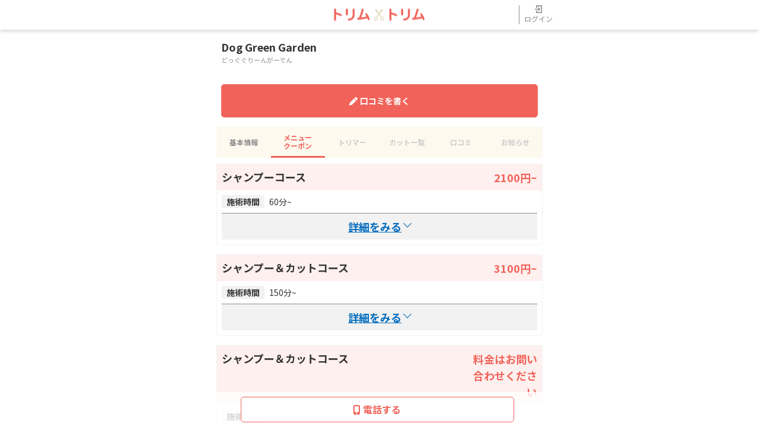

--- FILE ---
content_type: text/html; charset=UTF-8
request_url: https://trimtrim.jp/salon-detail/811/menu
body_size: 120620
content:
<!DOCTYPE html>
<html lang="ja">
<head>
    <meta charset="UTF-8">
    <link rel="icon" href="/icons/trimtrim_favicon.ico">
    <meta http-equiv="X-UA-Compatible" content="IE=edge">
    <meta name="viewport" content="width=device-width, initial-scale=1.0">
    <link rel="canonical" href="https://trimtrim.jp/salon-detail/811/menu">

    <script>
        window.dataLayer = window.dataLayer || [];
            </script>
    <script>
        (function(w,d,s,l,i){w[l]=w[l]||[];w[l].push({'gtm.start': new Date().getTime(),event:'gtm.js'});
        var f=d.getElementsByTagName(s)[0], j=d.createElement(s),dl=l!='dataLayer'?'&l='+l:'';
        j.async=true;j.src= 'https://www.googletagmanager.com/gtm.js?id='+i+dl;f.parentNode.insertBefore(j,f);
        })(window,document,'script','dataLayer','GTM-N3PBMX6');
    </script>

            <title>メニュー一覧 | Dog Green Garden | 丁寧なトリミングを心がけております！ | トリミングサロンの予約・検索ならトリムトリム  </title>
    
            <meta name="description" content="Dog Green Gardenのメニュー・クーポン情報です。希望のクーポンや施術内容をこちらから確認できます！">
    
    <link rel="preconnect" href="https://fonts.googleapis.com">
    <link rel="preconnect" href="https://fonts.gstatic.com" crossorigin>
    <link rel="preconnect" href="https://cdnjs.cloudflare.com">

    <!-- Scripts -->
    <script src="https://cdnjs.cloudflare.com/ajax/libs/jquery/3.6.0/jquery.min.js" integrity="sha512-894YE6QWD5I59HgZOGReFYm4dnWc1Qt5NtvYSaNcOP+u1T9qYdvdihz0PPSiiqn/+/3e7Jo4EaG7TubfWGUrMQ==" crossorigin="anonymous" referrerpolicy="no-referrer"></script>
    <script defer src="https://cdnjs.cloudflare.com/ajax/libs/slick-carousel/1.8.1/slick.min.js" integrity="sha512-XtmMtDEcNz2j7ekrtHvOVR4iwwaD6o/FUJe6+Zq+HgcCsk3kj4uSQQR8weQ2QVj1o0Pk6PwYLohm206ZzNfubg==" crossorigin="anonymous" referrerpolicy="no-referrer"></script>
    <script defer type="text/javascript" src="/js/trimtrim/trimtrim.js?id=cb219477a340828b11febcbb81492822"></script>
    

    <!-- Fonts -->
    <link rel="stylesheet" href="https://fonts.googleapis.com/css2?family=Noto+Sans+JP:wght@400;500;700&display=swap">

    <!-- Styles -->
    <link rel="stylesheet" href="https://cdnjs.cloudflare.com/ajax/libs/font-awesome/6.1.1/css/all.min.css" integrity="sha512-KfkfwYDsLkIlwQp6LFnl8zNdLGxu9YAA1QvwINks4PhcElQSvqcyVLLD9aMhXd13uQjoXtEKNosOWaZqXgel0g==" crossorigin="anonymous" referrerpolicy="no-referrer" />
    <link rel="stylesheet" href="https://cdnjs.cloudflare.com/ajax/libs/slick-carousel/1.8.1/slick.min.css" integrity="sha512-yHknP1/AwR+yx26cB1y0cjvQUMvEa2PFzt1c9LlS4pRQ5NOTZFWbhBig+X9G9eYW/8m0/4OXNx8pxJ6z57x0dw==" crossorigin="anonymous" referrerpolicy="no-referrer" />
    <link rel="stylesheet" href="https://cdnjs.cloudflare.com/ajax/libs/slick-carousel/1.8.1/slick-theme.min.css" integrity="sha512-17EgCFERpgZKcm0j0fEq1YCJuyAWdz9KUtv1EjVuaOz8pDnh/0nZxmU6BBXwaaxqoi9PQXnRWqlcDB027hgv9A==" crossorigin="anonymous" referrerpolicy="no-referrer" />
    <link href="/css/trimtrim/style.css?id=388d967d16f347ba9e4475136845fc48" rel="stylesheet">
            
    
</head>
<body >
<script>
        function gtmPush() {
                    }
        addEventListener("load", gtmPush);
    </script>
    <noscript>
        <iframe
            src="https://www.googletagmanager.com/ns.html?id=GTM-N3PBMX6"
            height="0"
            width="0"
            style="display:none;visibility:hidden"
        ></iframe>
    </noscript>
<header class="header">
    <nav class="header_nav">
        <a href="https://trimtrim.jp" class="header_logo">
            <img src="/images/trimtrim/header-logo.png" alt="トリムトリム" class="header_logo-image">
        </a>
                    <button class="header_user" onclick="location.href='https://user.animalife.jp/sign_in?client_name=trim_trim&amp;type=sign_in&amp;redirect_url=https%3A%2F%2Ftrimtrim.jp%2Fsalon-detail%2F811%2Fmenu';">
                <img src="/images/trimtrim/header-login.svg" alt="" class="header_userimage-login">
                ログイン
            </button>
            </nav>
</header>
    <div class="cta">
        <div class="cta-contents">
                            <a href="tel:0542571750" id="tel-btn" class="cta_button-solid"><i class="fa-solid fa-mobile-screen-button"></i>電話する</a>
                                </div>
    </div>
<main>
        <section class="section-head">
    <h1 class="facilityheading">Dog Green Garden</h1>
    <p class="name_kana">どっぐぐりーんがーでん</p>
    </section>

    <div class="review_buttonwrap">
    <a href="https://trimtrim.jp/salon-detail/811/review/add" rel="nofollow" class="review_button-solid reverse"><i class="fa-solid fa-pen"></i>口コミを書く</a>
</div>
    <nav>
    <ul class="navigation navigation-newsList">
        <li class="navigation_list">
            <a href="https://trimtrim.jp/salon-detail/811" class="navigation_link">基本情報</a>
        </li>
        <li class="navigation_list">
                            <a href="https://trimtrim.jp/salon-detail/811/menu" class="navigation_link-active">メニュー<br>クーポン</a>
                    </li>
        <li class="navigation_list">
                            <a class="navigation_link-disable">トリマー</a>
                    </li>
        <li class="navigation_list">
                            <a class="navigation_link-disable">カット一覧</a>
                    </li>
        <li class="navigation_list">
                            <a class="navigation_link-disable">口コミ</a>
                    </li>
        <li class="navigation_list">
                            <a class="navigation_link-disable">お知らせ</a>
            
        </li>
    </ul>
</nav>
    <section class="section">
                                    <div class="menu_card">
        <div class="menu_head">
                <dl class="menu_name">
            <dt class="menu_name-term">シャンプーコース</dt>
            <dd class="menu_name-data">2100円~</span>
        </dl>
            </div>
    <div class="menu_body">
        <dl class="menu_contents">
            <dt class="menu_contents-term">施術時間</dt>
            <dd >60分~</dd>
        </dl>
                            <div class="menu_accordion">
                <button class="menu_accordionbutton accordion_button" type="button">詳細を<span class="menu_accordionbutton-close">みる</span><span class="menu_accordionbutton-active">たたむ</span><span class="menu_accordionbutton-arrow"></span></button>
                <div class="accordion_contents">
                                                                <dl class="menu_contents-description">
                            <dt class="menu_contents-term">メニュー詳細</dt>
                            <dd>
                                詳しいサービス内容は直接お問い合わせください。<br />
<br />
シャンプー、ブロー、爪切り、耳掃除、肛門腺絞含む。（写真付き）<br />
<br />
チワワ（スムース）　￥2100～<br />
ダックス　（スムース）　￥2100<br />
チワワ　　（ロング）	　￥2600<br />
ダックス　（ロング）	　￥2600<br />
パピヨン	　　￥3600<br />
キャバリア	　　￥3600<br />
マルチーズ	　　￥3100<br />
ヨークシャーテリア　￥3100<br />
シーズー　￥3600<br />
トイプードル　￥4100<br />
柴　￥4100	 <br />
コーギー　￥4100	 <br />
シェルティー　￥6100
                            </dd>
                        </dl>
                                    </div>
            </div>
                    </div>
    </div>
                            <div class="menu_card">
        <div class="menu_head">
                <dl class="menu_name">
            <dt class="menu_name-term">シャンプー＆カットコース</dt>
            <dd class="menu_name-data">3100円~</span>
        </dl>
            </div>
    <div class="menu_body">
        <dl class="menu_contents">
            <dt class="menu_contents-term">施術時間</dt>
            <dd >150分~</dd>
        </dl>
                            <div class="menu_accordion">
                <button class="menu_accordionbutton accordion_button" type="button">詳細を<span class="menu_accordionbutton-close">みる</span><span class="menu_accordionbutton-active">たたむ</span><span class="menu_accordionbutton-arrow"></span></button>
                <div class="accordion_contents">
                                                                <dl class="menu_contents-description">
                            <dt class="menu_contents-term">メニュー詳細</dt>
                            <dd>
                                詳しいサービス内容は直接お問い合わせください。<br />
<br />
シャンプーコース+全身カット<br />
<br />
チワワ　　（ロング）　￥3100　<br />
ダックス　（ロング）　￥3100<br />
パピヨン　￥4100<br />
キャバリア	　￥4100<br />
マルチーズ	　￥3700<br />
ヨークシャーテリア　￥3700<br />
シーズー　￥4100<br />
トイプードル　￥5100<br />
シェルティー　￥6600
                            </dd>
                        </dl>
                                    </div>
            </div>
                    </div>
    </div>
                            <div class="menu_card">
        <div class="menu_head">
                <dl class="menu_name">
            <dt class="menu_name-term">シャンプー＆カットコース</dt>
            <dd class="menu_name-data">料金はお問い合わせください</span>
        </dl>
            </div>
    <div class="menu_body">
        <dl class="menu_contents">
            <dt class="menu_contents-term">施術時間</dt>
            <dd >180分~</dd>
        </dl>
                            <div class="menu_accordion">
                <button class="menu_accordionbutton accordion_button" type="button">詳細を<span class="menu_accordionbutton-close">みる</span><span class="menu_accordionbutton-active">たたむ</span><span class="menu_accordionbutton-arrow"></span></button>
                <div class="accordion_contents">
                                                                <dl class="menu_contents-description">
                            <dt class="menu_contents-term">メニュー詳細</dt>
                            <dd>
                                所要時間は目安です。<br />
詳しいサービス内容は直接お問い合わせください。<br />

                            </dd>
                        </dl>
                                    </div>
            </div>
                    </div>
    </div>
                        </section>
    <section class="section">
        <ul class="breadcrumb">
                            <li class="breadcrumb_list">
                    <a href="https://trimtrim.jp">TOP</a>
                </li>
                            <li class="breadcrumb_list">
                    <a href="https://trimtrim.jp/salons">トリミングサロン検索</a>
                </li>
                            <li class="breadcrumb_list">
                    <a href="https://trimtrim.jp/salons?area_id%5B0%5D=3">中部のトリミングサロン</a>
                </li>
                            <li class="breadcrumb_list">
                    <a href="https://trimtrim.jp/salons?prefecture_id%5B0%5D=22">静岡県のトリミングサロン</a>
                </li>
                            <li class="breadcrumb_list">
                    <a href="https://trimtrim.jp/salons?city_id%5B0%5D=1016">静岡市駿河区のトリミングサロン</a>
                </li>
                            <li class="breadcrumb_list">
                    <a href="https://trimtrim.jp/salon-detail/811">Dog Green Garden</a>
                </li>
                            <li class="breadcrumb_list">
                    <a href="https://trimtrim.jp/salon-detail/811/menu">メニュー一覧</a>
                </li>
                    </ul>
    </section>
    <script type="application/ld+json">
                {
            "@context": "https://schema.org",
            "@type": "BreadcrumbList",
            "itemListElement": [{"@type":"ListItem","position":1,"name":"TOP","item":"https://trimtrim.jp"},{"@type":"ListItem","position":2,"name":"トリミングサロン検索","item":"https://trimtrim.jp/salons"},{"@type":"ListItem","position":3,"name":"中部のトリミングサロン","item":"https://trimtrim.jp/salons?area_id%5B0%5D=3"},{"@type":"ListItem","position":4,"name":"静岡県のトリミングサロン","item":"https://trimtrim.jp/salons?prefecture_id%5B0%5D=22"},{"@type":"ListItem","position":5,"name":"静岡市駿河区のトリミングサロン","item":"https://trimtrim.jp/salons?city_id%5B0%5D=1016"},{"@type":"ListItem","position":6,"name":"Dog Green Garden","item":"https://trimtrim.jp/salon-detail/811"},{"@type":"ListItem","position":7,"name":"メニュー一覧","item":"https://trimtrim.jp/salon-detail/811/menu"}]
        }
    </script>
    <section class="section">
    <h2 class="section_heading">トリミングサロンをもっと探す</h2>
    <ul class="section_contents">
                    <li class="accordion_list">
                <button class="accordion_button-list accordion_button">新潟県</button>
                <ul class="accordion_contents">
                                            <li class="accordion_list">
                            <button type="button" onclick="location.href='https://trimtrim.jp/salons?city_id%5B0%5D=781'" class="accordion_transition">新潟市北区</button>
                        </li>
                                            <li class="accordion_list">
                            <button type="button" onclick="location.href='https://trimtrim.jp/salons?city_id%5B0%5D=782'" class="accordion_transition">新潟市東区</button>
                        </li>
                                            <li class="accordion_list">
                            <button type="button" onclick="location.href='https://trimtrim.jp/salons?city_id%5B0%5D=783'" class="accordion_transition">新潟市中央区</button>
                        </li>
                                            <li class="accordion_list">
                            <button type="button" onclick="location.href='https://trimtrim.jp/salons?city_id%5B0%5D=784'" class="accordion_transition">新潟市江南区</button>
                        </li>
                                            <li class="accordion_list">
                            <button type="button" onclick="location.href='https://trimtrim.jp/salons?city_id%5B0%5D=785'" class="accordion_transition">新潟市秋葉区</button>
                        </li>
                                            <li class="accordion_list">
                            <button type="button" onclick="location.href='https://trimtrim.jp/salons?city_id%5B0%5D=786'" class="accordion_transition">新潟市南区</button>
                        </li>
                                            <li class="accordion_list">
                            <button type="button" onclick="location.href='https://trimtrim.jp/salons?city_id%5B0%5D=787'" class="accordion_transition">新潟市西区</button>
                        </li>
                                            <li class="accordion_list">
                            <button type="button" onclick="location.href='https://trimtrim.jp/salons?city_id%5B0%5D=788'" class="accordion_transition">新潟市西蒲区</button>
                        </li>
                                            <li class="accordion_list">
                            <button type="button" onclick="location.href='https://trimtrim.jp/salons?city_id%5B0%5D=789'" class="accordion_transition">長岡市</button>
                        </li>
                                            <li class="accordion_list">
                            <button type="button" onclick="location.href='https://trimtrim.jp/salons?city_id%5B0%5D=790'" class="accordion_transition">三条市</button>
                        </li>
                                            <li class="accordion_list">
                            <button type="button" onclick="location.href='https://trimtrim.jp/salons?city_id%5B0%5D=791'" class="accordion_transition">柏崎市</button>
                        </li>
                                            <li class="accordion_list">
                            <button type="button" onclick="location.href='https://trimtrim.jp/salons?city_id%5B0%5D=792'" class="accordion_transition">新発田市</button>
                        </li>
                                            <li class="accordion_list">
                            <button type="button" onclick="location.href='https://trimtrim.jp/salons?city_id%5B0%5D=793'" class="accordion_transition">小千谷市</button>
                        </li>
                                            <li class="accordion_list">
                            <button type="button" onclick="location.href='https://trimtrim.jp/salons?city_id%5B0%5D=794'" class="accordion_transition">加茂市</button>
                        </li>
                                            <li class="accordion_list">
                            <button type="button" onclick="location.href='https://trimtrim.jp/salons?city_id%5B0%5D=795'" class="accordion_transition">十日町市</button>
                        </li>
                                            <li class="accordion_list">
                            <button type="button" onclick="location.href='https://trimtrim.jp/salons?city_id%5B0%5D=796'" class="accordion_transition">見附市</button>
                        </li>
                                            <li class="accordion_list">
                            <button type="button" onclick="location.href='https://trimtrim.jp/salons?city_id%5B0%5D=797'" class="accordion_transition">村上市</button>
                        </li>
                                            <li class="accordion_list">
                            <button type="button" onclick="location.href='https://trimtrim.jp/salons?city_id%5B0%5D=798'" class="accordion_transition">燕市</button>
                        </li>
                                            <li class="accordion_list">
                            <button type="button" onclick="location.href='https://trimtrim.jp/salons?city_id%5B0%5D=799'" class="accordion_transition">糸魚川市</button>
                        </li>
                                            <li class="accordion_list">
                            <button type="button" onclick="location.href='https://trimtrim.jp/salons?city_id%5B0%5D=800'" class="accordion_transition">妙高市</button>
                        </li>
                                            <li class="accordion_list">
                            <button type="button" onclick="location.href='https://trimtrim.jp/salons?city_id%5B0%5D=801'" class="accordion_transition">五泉市</button>
                        </li>
                                            <li class="accordion_list">
                            <button type="button" onclick="location.href='https://trimtrim.jp/salons?city_id%5B0%5D=802'" class="accordion_transition">上越市</button>
                        </li>
                                            <li class="accordion_list">
                            <button type="button" onclick="location.href='https://trimtrim.jp/salons?city_id%5B0%5D=803'" class="accordion_transition">阿賀野市</button>
                        </li>
                                            <li class="accordion_list">
                            <button type="button" onclick="location.href='https://trimtrim.jp/salons?city_id%5B0%5D=804'" class="accordion_transition">佐渡市</button>
                        </li>
                                            <li class="accordion_list">
                            <button type="button" onclick="location.href='https://trimtrim.jp/salons?city_id%5B0%5D=805'" class="accordion_transition">魚沼市</button>
                        </li>
                                            <li class="accordion_list">
                            <button type="button" onclick="location.href='https://trimtrim.jp/salons?city_id%5B0%5D=806'" class="accordion_transition">南魚沼市</button>
                        </li>
                                            <li class="accordion_list">
                            <button type="button" onclick="location.href='https://trimtrim.jp/salons?city_id%5B0%5D=807'" class="accordion_transition">胎内市</button>
                        </li>
                                            <li class="accordion_list">
                            <button type="button" onclick="location.href='https://trimtrim.jp/salons?city_id%5B0%5D=808'" class="accordion_transition">聖籠町</button>
                        </li>
                                            <li class="accordion_list">
                            <button type="button" onclick="location.href='https://trimtrim.jp/salons?city_id%5B0%5D=809'" class="accordion_transition">弥彦村</button>
                        </li>
                                            <li class="accordion_list">
                            <button type="button" onclick="location.href='https://trimtrim.jp/salons?city_id%5B0%5D=810'" class="accordion_transition">田上町</button>
                        </li>
                                            <li class="accordion_list">
                            <button type="button" onclick="location.href='https://trimtrim.jp/salons?city_id%5B0%5D=811'" class="accordion_transition">阿賀町</button>
                        </li>
                                            <li class="accordion_list">
                            <button type="button" onclick="location.href='https://trimtrim.jp/salons?city_id%5B0%5D=812'" class="accordion_transition">出雲崎町</button>
                        </li>
                                            <li class="accordion_list">
                            <button type="button" onclick="location.href='https://trimtrim.jp/salons?city_id%5B0%5D=813'" class="accordion_transition">湯沢町</button>
                        </li>
                                            <li class="accordion_list">
                            <button type="button" onclick="location.href='https://trimtrim.jp/salons?city_id%5B0%5D=814'" class="accordion_transition">津南町</button>
                        </li>
                                            <li class="accordion_list">
                            <button type="button" onclick="location.href='https://trimtrim.jp/salons?city_id%5B0%5D=815'" class="accordion_transition">刈羽村</button>
                        </li>
                                            <li class="accordion_list">
                            <button type="button" onclick="location.href='https://trimtrim.jp/salons?city_id%5B0%5D=816'" class="accordion_transition">関川村</button>
                        </li>
                                            <li class="accordion_list">
                            <button type="button" onclick="location.href='https://trimtrim.jp/salons?city_id%5B0%5D=817'" class="accordion_transition">粟島浦村</button>
                        </li>
                                    </ul>
            </li>
                    <li class="accordion_list">
                <button class="accordion_button-list accordion_button">富山県</button>
                <ul class="accordion_contents">
                                            <li class="accordion_list">
                            <button type="button" onclick="location.href='https://trimtrim.jp/salons?city_id%5B0%5D=818'" class="accordion_transition">富山市</button>
                        </li>
                                            <li class="accordion_list">
                            <button type="button" onclick="location.href='https://trimtrim.jp/salons?city_id%5B0%5D=819'" class="accordion_transition">高岡市</button>
                        </li>
                                            <li class="accordion_list">
                            <button type="button" onclick="location.href='https://trimtrim.jp/salons?city_id%5B0%5D=820'" class="accordion_transition">魚津市</button>
                        </li>
                                            <li class="accordion_list">
                            <button type="button" onclick="location.href='https://trimtrim.jp/salons?city_id%5B0%5D=821'" class="accordion_transition">氷見市</button>
                        </li>
                                            <li class="accordion_list">
                            <button type="button" onclick="location.href='https://trimtrim.jp/salons?city_id%5B0%5D=822'" class="accordion_transition">滑川市</button>
                        </li>
                                            <li class="accordion_list">
                            <button type="button" onclick="location.href='https://trimtrim.jp/salons?city_id%5B0%5D=823'" class="accordion_transition">黒部市</button>
                        </li>
                                            <li class="accordion_list">
                            <button type="button" onclick="location.href='https://trimtrim.jp/salons?city_id%5B0%5D=824'" class="accordion_transition">砺波市</button>
                        </li>
                                            <li class="accordion_list">
                            <button type="button" onclick="location.href='https://trimtrim.jp/salons?city_id%5B0%5D=825'" class="accordion_transition">小矢部市</button>
                        </li>
                                            <li class="accordion_list">
                            <button type="button" onclick="location.href='https://trimtrim.jp/salons?city_id%5B0%5D=826'" class="accordion_transition">南砺市</button>
                        </li>
                                            <li class="accordion_list">
                            <button type="button" onclick="location.href='https://trimtrim.jp/salons?city_id%5B0%5D=827'" class="accordion_transition">射水市</button>
                        </li>
                                            <li class="accordion_list">
                            <button type="button" onclick="location.href='https://trimtrim.jp/salons?city_id%5B0%5D=828'" class="accordion_transition">舟橋村</button>
                        </li>
                                            <li class="accordion_list">
                            <button type="button" onclick="location.href='https://trimtrim.jp/salons?city_id%5B0%5D=829'" class="accordion_transition">上市町</button>
                        </li>
                                            <li class="accordion_list">
                            <button type="button" onclick="location.href='https://trimtrim.jp/salons?city_id%5B0%5D=830'" class="accordion_transition">立山町</button>
                        </li>
                                            <li class="accordion_list">
                            <button type="button" onclick="location.href='https://trimtrim.jp/salons?city_id%5B0%5D=831'" class="accordion_transition">入善町</button>
                        </li>
                                            <li class="accordion_list">
                            <button type="button" onclick="location.href='https://trimtrim.jp/salons?city_id%5B0%5D=832'" class="accordion_transition">朝日町</button>
                        </li>
                                    </ul>
            </li>
                    <li class="accordion_list">
                <button class="accordion_button-list accordion_button">石川県</button>
                <ul class="accordion_contents">
                                            <li class="accordion_list">
                            <button type="button" onclick="location.href='https://trimtrim.jp/salons?city_id%5B0%5D=833'" class="accordion_transition">金沢市</button>
                        </li>
                                            <li class="accordion_list">
                            <button type="button" onclick="location.href='https://trimtrim.jp/salons?city_id%5B0%5D=834'" class="accordion_transition">七尾市</button>
                        </li>
                                            <li class="accordion_list">
                            <button type="button" onclick="location.href='https://trimtrim.jp/salons?city_id%5B0%5D=835'" class="accordion_transition">小松市</button>
                        </li>
                                            <li class="accordion_list">
                            <button type="button" onclick="location.href='https://trimtrim.jp/salons?city_id%5B0%5D=836'" class="accordion_transition">輪島市</button>
                        </li>
                                            <li class="accordion_list">
                            <button type="button" onclick="location.href='https://trimtrim.jp/salons?city_id%5B0%5D=837'" class="accordion_transition">珠洲市</button>
                        </li>
                                            <li class="accordion_list">
                            <button type="button" onclick="location.href='https://trimtrim.jp/salons?city_id%5B0%5D=838'" class="accordion_transition">加賀市</button>
                        </li>
                                            <li class="accordion_list">
                            <button type="button" onclick="location.href='https://trimtrim.jp/salons?city_id%5B0%5D=839'" class="accordion_transition">羽咋市</button>
                        </li>
                                            <li class="accordion_list">
                            <button type="button" onclick="location.href='https://trimtrim.jp/salons?city_id%5B0%5D=840'" class="accordion_transition">かほく市</button>
                        </li>
                                            <li class="accordion_list">
                            <button type="button" onclick="location.href='https://trimtrim.jp/salons?city_id%5B0%5D=841'" class="accordion_transition">白山市</button>
                        </li>
                                            <li class="accordion_list">
                            <button type="button" onclick="location.href='https://trimtrim.jp/salons?city_id%5B0%5D=842'" class="accordion_transition">能美市</button>
                        </li>
                                            <li class="accordion_list">
                            <button type="button" onclick="location.href='https://trimtrim.jp/salons?city_id%5B0%5D=843'" class="accordion_transition">野々市市</button>
                        </li>
                                            <li class="accordion_list">
                            <button type="button" onclick="location.href='https://trimtrim.jp/salons?city_id%5B0%5D=844'" class="accordion_transition">川北町</button>
                        </li>
                                            <li class="accordion_list">
                            <button type="button" onclick="location.href='https://trimtrim.jp/salons?city_id%5B0%5D=845'" class="accordion_transition">津幡町</button>
                        </li>
                                            <li class="accordion_list">
                            <button type="button" onclick="location.href='https://trimtrim.jp/salons?city_id%5B0%5D=846'" class="accordion_transition">内灘町</button>
                        </li>
                                            <li class="accordion_list">
                            <button type="button" onclick="location.href='https://trimtrim.jp/salons?city_id%5B0%5D=847'" class="accordion_transition">志賀町</button>
                        </li>
                                            <li class="accordion_list">
                            <button type="button" onclick="location.href='https://trimtrim.jp/salons?city_id%5B0%5D=848'" class="accordion_transition">宝達志水町</button>
                        </li>
                                            <li class="accordion_list">
                            <button type="button" onclick="location.href='https://trimtrim.jp/salons?city_id%5B0%5D=849'" class="accordion_transition">中能登町</button>
                        </li>
                                            <li class="accordion_list">
                            <button type="button" onclick="location.href='https://trimtrim.jp/salons?city_id%5B0%5D=850'" class="accordion_transition">穴水町</button>
                        </li>
                                            <li class="accordion_list">
                            <button type="button" onclick="location.href='https://trimtrim.jp/salons?city_id%5B0%5D=851'" class="accordion_transition">能登町</button>
                        </li>
                                    </ul>
            </li>
                    <li class="accordion_list">
                <button class="accordion_button-list accordion_button">福井県</button>
                <ul class="accordion_contents">
                                            <li class="accordion_list">
                            <button type="button" onclick="location.href='https://trimtrim.jp/salons?city_id%5B0%5D=852'" class="accordion_transition">福井市</button>
                        </li>
                                            <li class="accordion_list">
                            <button type="button" onclick="location.href='https://trimtrim.jp/salons?city_id%5B0%5D=853'" class="accordion_transition">敦賀市</button>
                        </li>
                                            <li class="accordion_list">
                            <button type="button" onclick="location.href='https://trimtrim.jp/salons?city_id%5B0%5D=854'" class="accordion_transition">小浜市</button>
                        </li>
                                            <li class="accordion_list">
                            <button type="button" onclick="location.href='https://trimtrim.jp/salons?city_id%5B0%5D=855'" class="accordion_transition">大野市</button>
                        </li>
                                            <li class="accordion_list">
                            <button type="button" onclick="location.href='https://trimtrim.jp/salons?city_id%5B0%5D=856'" class="accordion_transition">勝山市</button>
                        </li>
                                            <li class="accordion_list">
                            <button type="button" onclick="location.href='https://trimtrim.jp/salons?city_id%5B0%5D=857'" class="accordion_transition">鯖江市</button>
                        </li>
                                            <li class="accordion_list">
                            <button type="button" onclick="location.href='https://trimtrim.jp/salons?city_id%5B0%5D=858'" class="accordion_transition">あわら市</button>
                        </li>
                                            <li class="accordion_list">
                            <button type="button" onclick="location.href='https://trimtrim.jp/salons?city_id%5B0%5D=859'" class="accordion_transition">越前市</button>
                        </li>
                                            <li class="accordion_list">
                            <button type="button" onclick="location.href='https://trimtrim.jp/salons?city_id%5B0%5D=860'" class="accordion_transition">坂井市</button>
                        </li>
                                            <li class="accordion_list">
                            <button type="button" onclick="location.href='https://trimtrim.jp/salons?city_id%5B0%5D=861'" class="accordion_transition">永平寺町</button>
                        </li>
                                            <li class="accordion_list">
                            <button type="button" onclick="location.href='https://trimtrim.jp/salons?city_id%5B0%5D=862'" class="accordion_transition">池田町</button>
                        </li>
                                            <li class="accordion_list">
                            <button type="button" onclick="location.href='https://trimtrim.jp/salons?city_id%5B0%5D=863'" class="accordion_transition">南越前町</button>
                        </li>
                                            <li class="accordion_list">
                            <button type="button" onclick="location.href='https://trimtrim.jp/salons?city_id%5B0%5D=864'" class="accordion_transition">越前町</button>
                        </li>
                                            <li class="accordion_list">
                            <button type="button" onclick="location.href='https://trimtrim.jp/salons?city_id%5B0%5D=865'" class="accordion_transition">美浜町</button>
                        </li>
                                            <li class="accordion_list">
                            <button type="button" onclick="location.href='https://trimtrim.jp/salons?city_id%5B0%5D=866'" class="accordion_transition">高浜町</button>
                        </li>
                                            <li class="accordion_list">
                            <button type="button" onclick="location.href='https://trimtrim.jp/salons?city_id%5B0%5D=867'" class="accordion_transition">おおい町</button>
                        </li>
                                            <li class="accordion_list">
                            <button type="button" onclick="location.href='https://trimtrim.jp/salons?city_id%5B0%5D=868'" class="accordion_transition">若狭町</button>
                        </li>
                                    </ul>
            </li>
                    <li class="accordion_list">
                <button class="accordion_button-list accordion_button">山梨県</button>
                <ul class="accordion_contents">
                                            <li class="accordion_list">
                            <button type="button" onclick="location.href='https://trimtrim.jp/salons?city_id%5B0%5D=869'" class="accordion_transition">甲府市</button>
                        </li>
                                            <li class="accordion_list">
                            <button type="button" onclick="location.href='https://trimtrim.jp/salons?city_id%5B0%5D=870'" class="accordion_transition">富士吉田市</button>
                        </li>
                                            <li class="accordion_list">
                            <button type="button" onclick="location.href='https://trimtrim.jp/salons?city_id%5B0%5D=871'" class="accordion_transition">都留市</button>
                        </li>
                                            <li class="accordion_list">
                            <button type="button" onclick="location.href='https://trimtrim.jp/salons?city_id%5B0%5D=872'" class="accordion_transition">山梨市</button>
                        </li>
                                            <li class="accordion_list">
                            <button type="button" onclick="location.href='https://trimtrim.jp/salons?city_id%5B0%5D=873'" class="accordion_transition">大月市</button>
                        </li>
                                            <li class="accordion_list">
                            <button type="button" onclick="location.href='https://trimtrim.jp/salons?city_id%5B0%5D=874'" class="accordion_transition">韮崎市</button>
                        </li>
                                            <li class="accordion_list">
                            <button type="button" onclick="location.href='https://trimtrim.jp/salons?city_id%5B0%5D=875'" class="accordion_transition">南アルプス市</button>
                        </li>
                                            <li class="accordion_list">
                            <button type="button" onclick="location.href='https://trimtrim.jp/salons?city_id%5B0%5D=876'" class="accordion_transition">北杜市</button>
                        </li>
                                            <li class="accordion_list">
                            <button type="button" onclick="location.href='https://trimtrim.jp/salons?city_id%5B0%5D=877'" class="accordion_transition">甲斐市</button>
                        </li>
                                            <li class="accordion_list">
                            <button type="button" onclick="location.href='https://trimtrim.jp/salons?city_id%5B0%5D=878'" class="accordion_transition">笛吹市</button>
                        </li>
                                            <li class="accordion_list">
                            <button type="button" onclick="location.href='https://trimtrim.jp/salons?city_id%5B0%5D=879'" class="accordion_transition">上野原市</button>
                        </li>
                                            <li class="accordion_list">
                            <button type="button" onclick="location.href='https://trimtrim.jp/salons?city_id%5B0%5D=880'" class="accordion_transition">甲州市</button>
                        </li>
                                            <li class="accordion_list">
                            <button type="button" onclick="location.href='https://trimtrim.jp/salons?city_id%5B0%5D=881'" class="accordion_transition">中央市</button>
                        </li>
                                            <li class="accordion_list">
                            <button type="button" onclick="location.href='https://trimtrim.jp/salons?city_id%5B0%5D=882'" class="accordion_transition">市川三郷町</button>
                        </li>
                                            <li class="accordion_list">
                            <button type="button" onclick="location.href='https://trimtrim.jp/salons?city_id%5B0%5D=883'" class="accordion_transition">早川町</button>
                        </li>
                                            <li class="accordion_list">
                            <button type="button" onclick="location.href='https://trimtrim.jp/salons?city_id%5B0%5D=884'" class="accordion_transition">身延町</button>
                        </li>
                                            <li class="accordion_list">
                            <button type="button" onclick="location.href='https://trimtrim.jp/salons?city_id%5B0%5D=885'" class="accordion_transition">南部町</button>
                        </li>
                                            <li class="accordion_list">
                            <button type="button" onclick="location.href='https://trimtrim.jp/salons?city_id%5B0%5D=886'" class="accordion_transition">富士川町</button>
                        </li>
                                            <li class="accordion_list">
                            <button type="button" onclick="location.href='https://trimtrim.jp/salons?city_id%5B0%5D=887'" class="accordion_transition">昭和町</button>
                        </li>
                                            <li class="accordion_list">
                            <button type="button" onclick="location.href='https://trimtrim.jp/salons?city_id%5B0%5D=888'" class="accordion_transition">道志村</button>
                        </li>
                                            <li class="accordion_list">
                            <button type="button" onclick="location.href='https://trimtrim.jp/salons?city_id%5B0%5D=889'" class="accordion_transition">西桂町</button>
                        </li>
                                            <li class="accordion_list">
                            <button type="button" onclick="location.href='https://trimtrim.jp/salons?city_id%5B0%5D=890'" class="accordion_transition">忍野村</button>
                        </li>
                                            <li class="accordion_list">
                            <button type="button" onclick="location.href='https://trimtrim.jp/salons?city_id%5B0%5D=891'" class="accordion_transition">山中湖村</button>
                        </li>
                                            <li class="accordion_list">
                            <button type="button" onclick="location.href='https://trimtrim.jp/salons?city_id%5B0%5D=892'" class="accordion_transition">鳴沢村</button>
                        </li>
                                            <li class="accordion_list">
                            <button type="button" onclick="location.href='https://trimtrim.jp/salons?city_id%5B0%5D=893'" class="accordion_transition">富士河口湖町</button>
                        </li>
                                            <li class="accordion_list">
                            <button type="button" onclick="location.href='https://trimtrim.jp/salons?city_id%5B0%5D=894'" class="accordion_transition">小菅村</button>
                        </li>
                                            <li class="accordion_list">
                            <button type="button" onclick="location.href='https://trimtrim.jp/salons?city_id%5B0%5D=895'" class="accordion_transition">丹波山村</button>
                        </li>
                                    </ul>
            </li>
                    <li class="accordion_list">
                <button class="accordion_button-list accordion_button">長野県</button>
                <ul class="accordion_contents">
                                            <li class="accordion_list">
                            <button type="button" onclick="location.href='https://trimtrim.jp/salons?city_id%5B0%5D=896'" class="accordion_transition">長野市</button>
                        </li>
                                            <li class="accordion_list">
                            <button type="button" onclick="location.href='https://trimtrim.jp/salons?city_id%5B0%5D=897'" class="accordion_transition">松本市</button>
                        </li>
                                            <li class="accordion_list">
                            <button type="button" onclick="location.href='https://trimtrim.jp/salons?city_id%5B0%5D=898'" class="accordion_transition">上田市</button>
                        </li>
                                            <li class="accordion_list">
                            <button type="button" onclick="location.href='https://trimtrim.jp/salons?city_id%5B0%5D=899'" class="accordion_transition">岡谷市</button>
                        </li>
                                            <li class="accordion_list">
                            <button type="button" onclick="location.href='https://trimtrim.jp/salons?city_id%5B0%5D=900'" class="accordion_transition">飯田市</button>
                        </li>
                                            <li class="accordion_list">
                            <button type="button" onclick="location.href='https://trimtrim.jp/salons?city_id%5B0%5D=901'" class="accordion_transition">諏訪市</button>
                        </li>
                                            <li class="accordion_list">
                            <button type="button" onclick="location.href='https://trimtrim.jp/salons?city_id%5B0%5D=902'" class="accordion_transition">須坂市</button>
                        </li>
                                            <li class="accordion_list">
                            <button type="button" onclick="location.href='https://trimtrim.jp/salons?city_id%5B0%5D=903'" class="accordion_transition">小諸市</button>
                        </li>
                                            <li class="accordion_list">
                            <button type="button" onclick="location.href='https://trimtrim.jp/salons?city_id%5B0%5D=904'" class="accordion_transition">伊那市</button>
                        </li>
                                            <li class="accordion_list">
                            <button type="button" onclick="location.href='https://trimtrim.jp/salons?city_id%5B0%5D=905'" class="accordion_transition">駒ヶ根市</button>
                        </li>
                                            <li class="accordion_list">
                            <button type="button" onclick="location.href='https://trimtrim.jp/salons?city_id%5B0%5D=906'" class="accordion_transition">中野市</button>
                        </li>
                                            <li class="accordion_list">
                            <button type="button" onclick="location.href='https://trimtrim.jp/salons?city_id%5B0%5D=907'" class="accordion_transition">大町市</button>
                        </li>
                                            <li class="accordion_list">
                            <button type="button" onclick="location.href='https://trimtrim.jp/salons?city_id%5B0%5D=908'" class="accordion_transition">飯山市</button>
                        </li>
                                            <li class="accordion_list">
                            <button type="button" onclick="location.href='https://trimtrim.jp/salons?city_id%5B0%5D=909'" class="accordion_transition">茅野市</button>
                        </li>
                                            <li class="accordion_list">
                            <button type="button" onclick="location.href='https://trimtrim.jp/salons?city_id%5B0%5D=910'" class="accordion_transition">塩尻市</button>
                        </li>
                                            <li class="accordion_list">
                            <button type="button" onclick="location.href='https://trimtrim.jp/salons?city_id%5B0%5D=911'" class="accordion_transition">佐久市</button>
                        </li>
                                            <li class="accordion_list">
                            <button type="button" onclick="location.href='https://trimtrim.jp/salons?city_id%5B0%5D=912'" class="accordion_transition">千曲市</button>
                        </li>
                                            <li class="accordion_list">
                            <button type="button" onclick="location.href='https://trimtrim.jp/salons?city_id%5B0%5D=913'" class="accordion_transition">東御市</button>
                        </li>
                                            <li class="accordion_list">
                            <button type="button" onclick="location.href='https://trimtrim.jp/salons?city_id%5B0%5D=914'" class="accordion_transition">安曇野市</button>
                        </li>
                                            <li class="accordion_list">
                            <button type="button" onclick="location.href='https://trimtrim.jp/salons?city_id%5B0%5D=915'" class="accordion_transition">小海町</button>
                        </li>
                                            <li class="accordion_list">
                            <button type="button" onclick="location.href='https://trimtrim.jp/salons?city_id%5B0%5D=916'" class="accordion_transition">川上村</button>
                        </li>
                                            <li class="accordion_list">
                            <button type="button" onclick="location.href='https://trimtrim.jp/salons?city_id%5B0%5D=917'" class="accordion_transition">南牧村</button>
                        </li>
                                            <li class="accordion_list">
                            <button type="button" onclick="location.href='https://trimtrim.jp/salons?city_id%5B0%5D=918'" class="accordion_transition">南相木村</button>
                        </li>
                                            <li class="accordion_list">
                            <button type="button" onclick="location.href='https://trimtrim.jp/salons?city_id%5B0%5D=919'" class="accordion_transition">北相木村</button>
                        </li>
                                            <li class="accordion_list">
                            <button type="button" onclick="location.href='https://trimtrim.jp/salons?city_id%5B0%5D=920'" class="accordion_transition">佐久穂町</button>
                        </li>
                                            <li class="accordion_list">
                            <button type="button" onclick="location.href='https://trimtrim.jp/salons?city_id%5B0%5D=921'" class="accordion_transition">軽井沢町</button>
                        </li>
                                            <li class="accordion_list">
                            <button type="button" onclick="location.href='https://trimtrim.jp/salons?city_id%5B0%5D=922'" class="accordion_transition">御代田町</button>
                        </li>
                                            <li class="accordion_list">
                            <button type="button" onclick="location.href='https://trimtrim.jp/salons?city_id%5B0%5D=923'" class="accordion_transition">立科町</button>
                        </li>
                                            <li class="accordion_list">
                            <button type="button" onclick="location.href='https://trimtrim.jp/salons?city_id%5B0%5D=924'" class="accordion_transition">青木村</button>
                        </li>
                                            <li class="accordion_list">
                            <button type="button" onclick="location.href='https://trimtrim.jp/salons?city_id%5B0%5D=925'" class="accordion_transition">長和町</button>
                        </li>
                                            <li class="accordion_list">
                            <button type="button" onclick="location.href='https://trimtrim.jp/salons?city_id%5B0%5D=926'" class="accordion_transition">下諏訪町</button>
                        </li>
                                            <li class="accordion_list">
                            <button type="button" onclick="location.href='https://trimtrim.jp/salons?city_id%5B0%5D=927'" class="accordion_transition">富士見町</button>
                        </li>
                                            <li class="accordion_list">
                            <button type="button" onclick="location.href='https://trimtrim.jp/salons?city_id%5B0%5D=928'" class="accordion_transition">原村</button>
                        </li>
                                            <li class="accordion_list">
                            <button type="button" onclick="location.href='https://trimtrim.jp/salons?city_id%5B0%5D=929'" class="accordion_transition">辰野町</button>
                        </li>
                                            <li class="accordion_list">
                            <button type="button" onclick="location.href='https://trimtrim.jp/salons?city_id%5B0%5D=930'" class="accordion_transition">箕輪町</button>
                        </li>
                                            <li class="accordion_list">
                            <button type="button" onclick="location.href='https://trimtrim.jp/salons?city_id%5B0%5D=931'" class="accordion_transition">飯島町</button>
                        </li>
                                            <li class="accordion_list">
                            <button type="button" onclick="location.href='https://trimtrim.jp/salons?city_id%5B0%5D=932'" class="accordion_transition">南箕輪村</button>
                        </li>
                                            <li class="accordion_list">
                            <button type="button" onclick="location.href='https://trimtrim.jp/salons?city_id%5B0%5D=933'" class="accordion_transition">中川村</button>
                        </li>
                                            <li class="accordion_list">
                            <button type="button" onclick="location.href='https://trimtrim.jp/salons?city_id%5B0%5D=934'" class="accordion_transition">宮田村</button>
                        </li>
                                            <li class="accordion_list">
                            <button type="button" onclick="location.href='https://trimtrim.jp/salons?city_id%5B0%5D=935'" class="accordion_transition">松川町</button>
                        </li>
                                            <li class="accordion_list">
                            <button type="button" onclick="location.href='https://trimtrim.jp/salons?city_id%5B0%5D=936'" class="accordion_transition">高森町</button>
                        </li>
                                            <li class="accordion_list">
                            <button type="button" onclick="location.href='https://trimtrim.jp/salons?city_id%5B0%5D=937'" class="accordion_transition">阿南町</button>
                        </li>
                                            <li class="accordion_list">
                            <button type="button" onclick="location.href='https://trimtrim.jp/salons?city_id%5B0%5D=938'" class="accordion_transition">阿智村</button>
                        </li>
                                            <li class="accordion_list">
                            <button type="button" onclick="location.href='https://trimtrim.jp/salons?city_id%5B0%5D=939'" class="accordion_transition">平谷村</button>
                        </li>
                                            <li class="accordion_list">
                            <button type="button" onclick="location.href='https://trimtrim.jp/salons?city_id%5B0%5D=940'" class="accordion_transition">根羽村</button>
                        </li>
                                            <li class="accordion_list">
                            <button type="button" onclick="location.href='https://trimtrim.jp/salons?city_id%5B0%5D=941'" class="accordion_transition">下條村</button>
                        </li>
                                            <li class="accordion_list">
                            <button type="button" onclick="location.href='https://trimtrim.jp/salons?city_id%5B0%5D=942'" class="accordion_transition">売木村</button>
                        </li>
                                            <li class="accordion_list">
                            <button type="button" onclick="location.href='https://trimtrim.jp/salons?city_id%5B0%5D=943'" class="accordion_transition">天龍村</button>
                        </li>
                                            <li class="accordion_list">
                            <button type="button" onclick="location.href='https://trimtrim.jp/salons?city_id%5B0%5D=944'" class="accordion_transition">泰阜村</button>
                        </li>
                                            <li class="accordion_list">
                            <button type="button" onclick="location.href='https://trimtrim.jp/salons?city_id%5B0%5D=945'" class="accordion_transition">喬木村</button>
                        </li>
                                            <li class="accordion_list">
                            <button type="button" onclick="location.href='https://trimtrim.jp/salons?city_id%5B0%5D=946'" class="accordion_transition">豊丘村</button>
                        </li>
                                            <li class="accordion_list">
                            <button type="button" onclick="location.href='https://trimtrim.jp/salons?city_id%5B0%5D=947'" class="accordion_transition">大鹿村</button>
                        </li>
                                            <li class="accordion_list">
                            <button type="button" onclick="location.href='https://trimtrim.jp/salons?city_id%5B0%5D=948'" class="accordion_transition">上松町</button>
                        </li>
                                            <li class="accordion_list">
                            <button type="button" onclick="location.href='https://trimtrim.jp/salons?city_id%5B0%5D=949'" class="accordion_transition">南木曽町</button>
                        </li>
                                            <li class="accordion_list">
                            <button type="button" onclick="location.href='https://trimtrim.jp/salons?city_id%5B0%5D=950'" class="accordion_transition">木祖村</button>
                        </li>
                                            <li class="accordion_list">
                            <button type="button" onclick="location.href='https://trimtrim.jp/salons?city_id%5B0%5D=951'" class="accordion_transition">王滝村</button>
                        </li>
                                            <li class="accordion_list">
                            <button type="button" onclick="location.href='https://trimtrim.jp/salons?city_id%5B0%5D=952'" class="accordion_transition">大桑村</button>
                        </li>
                                            <li class="accordion_list">
                            <button type="button" onclick="location.href='https://trimtrim.jp/salons?city_id%5B0%5D=953'" class="accordion_transition">木曽町</button>
                        </li>
                                            <li class="accordion_list">
                            <button type="button" onclick="location.href='https://trimtrim.jp/salons?city_id%5B0%5D=954'" class="accordion_transition">麻績村</button>
                        </li>
                                            <li class="accordion_list">
                            <button type="button" onclick="location.href='https://trimtrim.jp/salons?city_id%5B0%5D=955'" class="accordion_transition">生坂村</button>
                        </li>
                                            <li class="accordion_list">
                            <button type="button" onclick="location.href='https://trimtrim.jp/salons?city_id%5B0%5D=956'" class="accordion_transition">山形村</button>
                        </li>
                                            <li class="accordion_list">
                            <button type="button" onclick="location.href='https://trimtrim.jp/salons?city_id%5B0%5D=957'" class="accordion_transition">朝日村</button>
                        </li>
                                            <li class="accordion_list">
                            <button type="button" onclick="location.href='https://trimtrim.jp/salons?city_id%5B0%5D=958'" class="accordion_transition">筑北村</button>
                        </li>
                                            <li class="accordion_list">
                            <button type="button" onclick="location.href='https://trimtrim.jp/salons?city_id%5B0%5D=959'" class="accordion_transition">池田町</button>
                        </li>
                                            <li class="accordion_list">
                            <button type="button" onclick="location.href='https://trimtrim.jp/salons?city_id%5B0%5D=960'" class="accordion_transition">松川村</button>
                        </li>
                                            <li class="accordion_list">
                            <button type="button" onclick="location.href='https://trimtrim.jp/salons?city_id%5B0%5D=961'" class="accordion_transition">白馬村</button>
                        </li>
                                            <li class="accordion_list">
                            <button type="button" onclick="location.href='https://trimtrim.jp/salons?city_id%5B0%5D=962'" class="accordion_transition">小谷村</button>
                        </li>
                                            <li class="accordion_list">
                            <button type="button" onclick="location.href='https://trimtrim.jp/salons?city_id%5B0%5D=963'" class="accordion_transition">坂城町</button>
                        </li>
                                            <li class="accordion_list">
                            <button type="button" onclick="location.href='https://trimtrim.jp/salons?city_id%5B0%5D=964'" class="accordion_transition">小布施町</button>
                        </li>
                                            <li class="accordion_list">
                            <button type="button" onclick="location.href='https://trimtrim.jp/salons?city_id%5B0%5D=965'" class="accordion_transition">高山村</button>
                        </li>
                                            <li class="accordion_list">
                            <button type="button" onclick="location.href='https://trimtrim.jp/salons?city_id%5B0%5D=966'" class="accordion_transition">山ノ内町</button>
                        </li>
                                            <li class="accordion_list">
                            <button type="button" onclick="location.href='https://trimtrim.jp/salons?city_id%5B0%5D=967'" class="accordion_transition">木島平村</button>
                        </li>
                                            <li class="accordion_list">
                            <button type="button" onclick="location.href='https://trimtrim.jp/salons?city_id%5B0%5D=968'" class="accordion_transition">野沢温泉村</button>
                        </li>
                                            <li class="accordion_list">
                            <button type="button" onclick="location.href='https://trimtrim.jp/salons?city_id%5B0%5D=969'" class="accordion_transition">信濃町</button>
                        </li>
                                            <li class="accordion_list">
                            <button type="button" onclick="location.href='https://trimtrim.jp/salons?city_id%5B0%5D=970'" class="accordion_transition">小川村</button>
                        </li>
                                            <li class="accordion_list">
                            <button type="button" onclick="location.href='https://trimtrim.jp/salons?city_id%5B0%5D=971'" class="accordion_transition">飯綱町</button>
                        </li>
                                            <li class="accordion_list">
                            <button type="button" onclick="location.href='https://trimtrim.jp/salons?city_id%5B0%5D=972'" class="accordion_transition">栄村</button>
                        </li>
                                    </ul>
            </li>
                    <li class="accordion_list">
                <button class="accordion_button-list accordion_button">岐阜県</button>
                <ul class="accordion_contents">
                                            <li class="accordion_list">
                            <button type="button" onclick="location.href='https://trimtrim.jp/salons?city_id%5B0%5D=973'" class="accordion_transition">岐阜市</button>
                        </li>
                                            <li class="accordion_list">
                            <button type="button" onclick="location.href='https://trimtrim.jp/salons?city_id%5B0%5D=974'" class="accordion_transition">大垣市</button>
                        </li>
                                            <li class="accordion_list">
                            <button type="button" onclick="location.href='https://trimtrim.jp/salons?city_id%5B0%5D=975'" class="accordion_transition">高山市</button>
                        </li>
                                            <li class="accordion_list">
                            <button type="button" onclick="location.href='https://trimtrim.jp/salons?city_id%5B0%5D=976'" class="accordion_transition">多治見市</button>
                        </li>
                                            <li class="accordion_list">
                            <button type="button" onclick="location.href='https://trimtrim.jp/salons?city_id%5B0%5D=977'" class="accordion_transition">関市</button>
                        </li>
                                            <li class="accordion_list">
                            <button type="button" onclick="location.href='https://trimtrim.jp/salons?city_id%5B0%5D=978'" class="accordion_transition">中津川市</button>
                        </li>
                                            <li class="accordion_list">
                            <button type="button" onclick="location.href='https://trimtrim.jp/salons?city_id%5B0%5D=979'" class="accordion_transition">美濃市</button>
                        </li>
                                            <li class="accordion_list">
                            <button type="button" onclick="location.href='https://trimtrim.jp/salons?city_id%5B0%5D=980'" class="accordion_transition">瑞浪市</button>
                        </li>
                                            <li class="accordion_list">
                            <button type="button" onclick="location.href='https://trimtrim.jp/salons?city_id%5B0%5D=981'" class="accordion_transition">羽島市</button>
                        </li>
                                            <li class="accordion_list">
                            <button type="button" onclick="location.href='https://trimtrim.jp/salons?city_id%5B0%5D=982'" class="accordion_transition">恵那市</button>
                        </li>
                                            <li class="accordion_list">
                            <button type="button" onclick="location.href='https://trimtrim.jp/salons?city_id%5B0%5D=983'" class="accordion_transition">美濃加茂市</button>
                        </li>
                                            <li class="accordion_list">
                            <button type="button" onclick="location.href='https://trimtrim.jp/salons?city_id%5B0%5D=984'" class="accordion_transition">土岐市</button>
                        </li>
                                            <li class="accordion_list">
                            <button type="button" onclick="location.href='https://trimtrim.jp/salons?city_id%5B0%5D=985'" class="accordion_transition">各務原市</button>
                        </li>
                                            <li class="accordion_list">
                            <button type="button" onclick="location.href='https://trimtrim.jp/salons?city_id%5B0%5D=986'" class="accordion_transition">可児市</button>
                        </li>
                                            <li class="accordion_list">
                            <button type="button" onclick="location.href='https://trimtrim.jp/salons?city_id%5B0%5D=987'" class="accordion_transition">山県市</button>
                        </li>
                                            <li class="accordion_list">
                            <button type="button" onclick="location.href='https://trimtrim.jp/salons?city_id%5B0%5D=988'" class="accordion_transition">瑞穂市</button>
                        </li>
                                            <li class="accordion_list">
                            <button type="button" onclick="location.href='https://trimtrim.jp/salons?city_id%5B0%5D=989'" class="accordion_transition">飛騨市</button>
                        </li>
                                            <li class="accordion_list">
                            <button type="button" onclick="location.href='https://trimtrim.jp/salons?city_id%5B0%5D=990'" class="accordion_transition">本巣市</button>
                        </li>
                                            <li class="accordion_list">
                            <button type="button" onclick="location.href='https://trimtrim.jp/salons?city_id%5B0%5D=991'" class="accordion_transition">郡上市</button>
                        </li>
                                            <li class="accordion_list">
                            <button type="button" onclick="location.href='https://trimtrim.jp/salons?city_id%5B0%5D=992'" class="accordion_transition">下呂市</button>
                        </li>
                                            <li class="accordion_list">
                            <button type="button" onclick="location.href='https://trimtrim.jp/salons?city_id%5B0%5D=993'" class="accordion_transition">海津市</button>
                        </li>
                                            <li class="accordion_list">
                            <button type="button" onclick="location.href='https://trimtrim.jp/salons?city_id%5B0%5D=994'" class="accordion_transition">岐南町</button>
                        </li>
                                            <li class="accordion_list">
                            <button type="button" onclick="location.href='https://trimtrim.jp/salons?city_id%5B0%5D=995'" class="accordion_transition">笠松町</button>
                        </li>
                                            <li class="accordion_list">
                            <button type="button" onclick="location.href='https://trimtrim.jp/salons?city_id%5B0%5D=996'" class="accordion_transition">養老町</button>
                        </li>
                                            <li class="accordion_list">
                            <button type="button" onclick="location.href='https://trimtrim.jp/salons?city_id%5B0%5D=997'" class="accordion_transition">垂井町</button>
                        </li>
                                            <li class="accordion_list">
                            <button type="button" onclick="location.href='https://trimtrim.jp/salons?city_id%5B0%5D=998'" class="accordion_transition">関ケ原町</button>
                        </li>
                                            <li class="accordion_list">
                            <button type="button" onclick="location.href='https://trimtrim.jp/salons?city_id%5B0%5D=999'" class="accordion_transition">神戸町</button>
                        </li>
                                            <li class="accordion_list">
                            <button type="button" onclick="location.href='https://trimtrim.jp/salons?city_id%5B0%5D=1000'" class="accordion_transition">輪之内町</button>
                        </li>
                                            <li class="accordion_list">
                            <button type="button" onclick="location.href='https://trimtrim.jp/salons?city_id%5B0%5D=1001'" class="accordion_transition">安八町</button>
                        </li>
                                            <li class="accordion_list">
                            <button type="button" onclick="location.href='https://trimtrim.jp/salons?city_id%5B0%5D=1002'" class="accordion_transition">揖斐川町</button>
                        </li>
                                            <li class="accordion_list">
                            <button type="button" onclick="location.href='https://trimtrim.jp/salons?city_id%5B0%5D=1003'" class="accordion_transition">大野町</button>
                        </li>
                                            <li class="accordion_list">
                            <button type="button" onclick="location.href='https://trimtrim.jp/salons?city_id%5B0%5D=1004'" class="accordion_transition">池田町</button>
                        </li>
                                            <li class="accordion_list">
                            <button type="button" onclick="location.href='https://trimtrim.jp/salons?city_id%5B0%5D=1005'" class="accordion_transition">北方町</button>
                        </li>
                                            <li class="accordion_list">
                            <button type="button" onclick="location.href='https://trimtrim.jp/salons?city_id%5B0%5D=1006'" class="accordion_transition">坂祝町</button>
                        </li>
                                            <li class="accordion_list">
                            <button type="button" onclick="location.href='https://trimtrim.jp/salons?city_id%5B0%5D=1007'" class="accordion_transition">富加町</button>
                        </li>
                                            <li class="accordion_list">
                            <button type="button" onclick="location.href='https://trimtrim.jp/salons?city_id%5B0%5D=1008'" class="accordion_transition">川辺町</button>
                        </li>
                                            <li class="accordion_list">
                            <button type="button" onclick="location.href='https://trimtrim.jp/salons?city_id%5B0%5D=1009'" class="accordion_transition">七宗町</button>
                        </li>
                                            <li class="accordion_list">
                            <button type="button" onclick="location.href='https://trimtrim.jp/salons?city_id%5B0%5D=1010'" class="accordion_transition">八百津町</button>
                        </li>
                                            <li class="accordion_list">
                            <button type="button" onclick="location.href='https://trimtrim.jp/salons?city_id%5B0%5D=1011'" class="accordion_transition">白川町</button>
                        </li>
                                            <li class="accordion_list">
                            <button type="button" onclick="location.href='https://trimtrim.jp/salons?city_id%5B0%5D=1012'" class="accordion_transition">東白川村</button>
                        </li>
                                            <li class="accordion_list">
                            <button type="button" onclick="location.href='https://trimtrim.jp/salons?city_id%5B0%5D=1013'" class="accordion_transition">御嵩町</button>
                        </li>
                                            <li class="accordion_list">
                            <button type="button" onclick="location.href='https://trimtrim.jp/salons?city_id%5B0%5D=1014'" class="accordion_transition">白川村</button>
                        </li>
                                    </ul>
            </li>
                    <li class="accordion_list">
                <button class="accordion_button-list accordion_button">静岡県</button>
                <ul class="accordion_contents">
                                            <li class="accordion_list">
                            <button type="button" onclick="location.href='https://trimtrim.jp/salons?city_id%5B0%5D=1015'" class="accordion_transition">静岡市葵区</button>
                        </li>
                                            <li class="accordion_list">
                            <button type="button" onclick="location.href='https://trimtrim.jp/salons?city_id%5B0%5D=1016'" class="accordion_transition">静岡市駿河区</button>
                        </li>
                                            <li class="accordion_list">
                            <button type="button" onclick="location.href='https://trimtrim.jp/salons?city_id%5B0%5D=1017'" class="accordion_transition">静岡市清水区</button>
                        </li>
                                            <li class="accordion_list">
                            <button type="button" onclick="location.href='https://trimtrim.jp/salons?city_id%5B0%5D=1025'" class="accordion_transition">沼津市</button>
                        </li>
                                            <li class="accordion_list">
                            <button type="button" onclick="location.href='https://trimtrim.jp/salons?city_id%5B0%5D=1026'" class="accordion_transition">熱海市</button>
                        </li>
                                            <li class="accordion_list">
                            <button type="button" onclick="location.href='https://trimtrim.jp/salons?city_id%5B0%5D=1027'" class="accordion_transition">三島市</button>
                        </li>
                                            <li class="accordion_list">
                            <button type="button" onclick="location.href='https://trimtrim.jp/salons?city_id%5B0%5D=1028'" class="accordion_transition">富士宮市</button>
                        </li>
                                            <li class="accordion_list">
                            <button type="button" onclick="location.href='https://trimtrim.jp/salons?city_id%5B0%5D=1029'" class="accordion_transition">伊東市</button>
                        </li>
                                            <li class="accordion_list">
                            <button type="button" onclick="location.href='https://trimtrim.jp/salons?city_id%5B0%5D=1030'" class="accordion_transition">島田市</button>
                        </li>
                                            <li class="accordion_list">
                            <button type="button" onclick="location.href='https://trimtrim.jp/salons?city_id%5B0%5D=1031'" class="accordion_transition">富士市</button>
                        </li>
                                            <li class="accordion_list">
                            <button type="button" onclick="location.href='https://trimtrim.jp/salons?city_id%5B0%5D=1032'" class="accordion_transition">磐田市</button>
                        </li>
                                            <li class="accordion_list">
                            <button type="button" onclick="location.href='https://trimtrim.jp/salons?city_id%5B0%5D=1033'" class="accordion_transition">焼津市</button>
                        </li>
                                            <li class="accordion_list">
                            <button type="button" onclick="location.href='https://trimtrim.jp/salons?city_id%5B0%5D=1034'" class="accordion_transition">掛川市</button>
                        </li>
                                            <li class="accordion_list">
                            <button type="button" onclick="location.href='https://trimtrim.jp/salons?city_id%5B0%5D=1035'" class="accordion_transition">藤枝市</button>
                        </li>
                                            <li class="accordion_list">
                            <button type="button" onclick="location.href='https://trimtrim.jp/salons?city_id%5B0%5D=1036'" class="accordion_transition">御殿場市</button>
                        </li>
                                            <li class="accordion_list">
                            <button type="button" onclick="location.href='https://trimtrim.jp/salons?city_id%5B0%5D=1037'" class="accordion_transition">袋井市</button>
                        </li>
                                            <li class="accordion_list">
                            <button type="button" onclick="location.href='https://trimtrim.jp/salons?city_id%5B0%5D=1038'" class="accordion_transition">下田市</button>
                        </li>
                                            <li class="accordion_list">
                            <button type="button" onclick="location.href='https://trimtrim.jp/salons?city_id%5B0%5D=1039'" class="accordion_transition">裾野市</button>
                        </li>
                                            <li class="accordion_list">
                            <button type="button" onclick="location.href='https://trimtrim.jp/salons?city_id%5B0%5D=1040'" class="accordion_transition">湖西市</button>
                        </li>
                                            <li class="accordion_list">
                            <button type="button" onclick="location.href='https://trimtrim.jp/salons?city_id%5B0%5D=1041'" class="accordion_transition">伊豆市</button>
                        </li>
                                            <li class="accordion_list">
                            <button type="button" onclick="location.href='https://trimtrim.jp/salons?city_id%5B0%5D=1042'" class="accordion_transition">御前崎市</button>
                        </li>
                                            <li class="accordion_list">
                            <button type="button" onclick="location.href='https://trimtrim.jp/salons?city_id%5B0%5D=1043'" class="accordion_transition">菊川市</button>
                        </li>
                                            <li class="accordion_list">
                            <button type="button" onclick="location.href='https://trimtrim.jp/salons?city_id%5B0%5D=1044'" class="accordion_transition">伊豆の国市</button>
                        </li>
                                            <li class="accordion_list">
                            <button type="button" onclick="location.href='https://trimtrim.jp/salons?city_id%5B0%5D=1045'" class="accordion_transition">牧之原市</button>
                        </li>
                                            <li class="accordion_list">
                            <button type="button" onclick="location.href='https://trimtrim.jp/salons?city_id%5B0%5D=1046'" class="accordion_transition">東伊豆町</button>
                        </li>
                                            <li class="accordion_list">
                            <button type="button" onclick="location.href='https://trimtrim.jp/salons?city_id%5B0%5D=1047'" class="accordion_transition">河津町</button>
                        </li>
                                            <li class="accordion_list">
                            <button type="button" onclick="location.href='https://trimtrim.jp/salons?city_id%5B0%5D=1048'" class="accordion_transition">南伊豆町</button>
                        </li>
                                            <li class="accordion_list">
                            <button type="button" onclick="location.href='https://trimtrim.jp/salons?city_id%5B0%5D=1049'" class="accordion_transition">松崎町</button>
                        </li>
                                            <li class="accordion_list">
                            <button type="button" onclick="location.href='https://trimtrim.jp/salons?city_id%5B0%5D=1050'" class="accordion_transition">西伊豆町</button>
                        </li>
                                            <li class="accordion_list">
                            <button type="button" onclick="location.href='https://trimtrim.jp/salons?city_id%5B0%5D=1051'" class="accordion_transition">函南町</button>
                        </li>
                                            <li class="accordion_list">
                            <button type="button" onclick="location.href='https://trimtrim.jp/salons?city_id%5B0%5D=1052'" class="accordion_transition">清水町</button>
                        </li>
                                            <li class="accordion_list">
                            <button type="button" onclick="location.href='https://trimtrim.jp/salons?city_id%5B0%5D=1053'" class="accordion_transition">長泉町</button>
                        </li>
                                            <li class="accordion_list">
                            <button type="button" onclick="location.href='https://trimtrim.jp/salons?city_id%5B0%5D=1054'" class="accordion_transition">小山町</button>
                        </li>
                                            <li class="accordion_list">
                            <button type="button" onclick="location.href='https://trimtrim.jp/salons?city_id%5B0%5D=1055'" class="accordion_transition">吉田町</button>
                        </li>
                                            <li class="accordion_list">
                            <button type="button" onclick="location.href='https://trimtrim.jp/salons?city_id%5B0%5D=1056'" class="accordion_transition">川根本町</button>
                        </li>
                                            <li class="accordion_list">
                            <button type="button" onclick="location.href='https://trimtrim.jp/salons?city_id%5B0%5D=1057'" class="accordion_transition">森町</button>
                        </li>
                                            <li class="accordion_list">
                            <button type="button" onclick="location.href='https://trimtrim.jp/salons?city_id%5B0%5D=1906'" class="accordion_transition">浜松市中央区</button>
                        </li>
                                            <li class="accordion_list">
                            <button type="button" onclick="location.href='https://trimtrim.jp/salons?city_id%5B0%5D=1907'" class="accordion_transition">浜松市浜名区</button>
                        </li>
                                            <li class="accordion_list">
                            <button type="button" onclick="location.href='https://trimtrim.jp/salons?city_id%5B0%5D=1908'" class="accordion_transition">浜松市天竜区</button>
                        </li>
                                    </ul>
            </li>
                    <li class="accordion_list">
                <button class="accordion_button-list accordion_button">愛知県</button>
                <ul class="accordion_contents">
                                            <li class="accordion_list">
                            <button type="button" onclick="location.href='https://trimtrim.jp/salons?city_id%5B0%5D=1058'" class="accordion_transition">名古屋市千種区</button>
                        </li>
                                            <li class="accordion_list">
                            <button type="button" onclick="location.href='https://trimtrim.jp/salons?city_id%5B0%5D=1059'" class="accordion_transition">名古屋市東区</button>
                        </li>
                                            <li class="accordion_list">
                            <button type="button" onclick="location.href='https://trimtrim.jp/salons?city_id%5B0%5D=1060'" class="accordion_transition">名古屋市北区</button>
                        </li>
                                            <li class="accordion_list">
                            <button type="button" onclick="location.href='https://trimtrim.jp/salons?city_id%5B0%5D=1061'" class="accordion_transition">名古屋市西区</button>
                        </li>
                                            <li class="accordion_list">
                            <button type="button" onclick="location.href='https://trimtrim.jp/salons?city_id%5B0%5D=1062'" class="accordion_transition">名古屋市中村区</button>
                        </li>
                                            <li class="accordion_list">
                            <button type="button" onclick="location.href='https://trimtrim.jp/salons?city_id%5B0%5D=1063'" class="accordion_transition">名古屋市中区</button>
                        </li>
                                            <li class="accordion_list">
                            <button type="button" onclick="location.href='https://trimtrim.jp/salons?city_id%5B0%5D=1064'" class="accordion_transition">名古屋市昭和区</button>
                        </li>
                                            <li class="accordion_list">
                            <button type="button" onclick="location.href='https://trimtrim.jp/salons?city_id%5B0%5D=1065'" class="accordion_transition">名古屋市瑞穂区</button>
                        </li>
                                            <li class="accordion_list">
                            <button type="button" onclick="location.href='https://trimtrim.jp/salons?city_id%5B0%5D=1066'" class="accordion_transition">名古屋市熱田区</button>
                        </li>
                                            <li class="accordion_list">
                            <button type="button" onclick="location.href='https://trimtrim.jp/salons?city_id%5B0%5D=1067'" class="accordion_transition">名古屋市中川区</button>
                        </li>
                                            <li class="accordion_list">
                            <button type="button" onclick="location.href='https://trimtrim.jp/salons?city_id%5B0%5D=1068'" class="accordion_transition">名古屋市港区</button>
                        </li>
                                            <li class="accordion_list">
                            <button type="button" onclick="location.href='https://trimtrim.jp/salons?city_id%5B0%5D=1069'" class="accordion_transition">名古屋市南区</button>
                        </li>
                                            <li class="accordion_list">
                            <button type="button" onclick="location.href='https://trimtrim.jp/salons?city_id%5B0%5D=1070'" class="accordion_transition">名古屋市守山区</button>
                        </li>
                                            <li class="accordion_list">
                            <button type="button" onclick="location.href='https://trimtrim.jp/salons?city_id%5B0%5D=1071'" class="accordion_transition">名古屋市緑区</button>
                        </li>
                                            <li class="accordion_list">
                            <button type="button" onclick="location.href='https://trimtrim.jp/salons?city_id%5B0%5D=1072'" class="accordion_transition">名古屋市名東区</button>
                        </li>
                                            <li class="accordion_list">
                            <button type="button" onclick="location.href='https://trimtrim.jp/salons?city_id%5B0%5D=1073'" class="accordion_transition">名古屋市天白区</button>
                        </li>
                                            <li class="accordion_list">
                            <button type="button" onclick="location.href='https://trimtrim.jp/salons?city_id%5B0%5D=1074'" class="accordion_transition">豊橋市</button>
                        </li>
                                            <li class="accordion_list">
                            <button type="button" onclick="location.href='https://trimtrim.jp/salons?city_id%5B0%5D=1075'" class="accordion_transition">岡崎市</button>
                        </li>
                                            <li class="accordion_list">
                            <button type="button" onclick="location.href='https://trimtrim.jp/salons?city_id%5B0%5D=1076'" class="accordion_transition">一宮市</button>
                        </li>
                                            <li class="accordion_list">
                            <button type="button" onclick="location.href='https://trimtrim.jp/salons?city_id%5B0%5D=1077'" class="accordion_transition">瀬戸市</button>
                        </li>
                                            <li class="accordion_list">
                            <button type="button" onclick="location.href='https://trimtrim.jp/salons?city_id%5B0%5D=1078'" class="accordion_transition">半田市</button>
                        </li>
                                            <li class="accordion_list">
                            <button type="button" onclick="location.href='https://trimtrim.jp/salons?city_id%5B0%5D=1079'" class="accordion_transition">春日井市</button>
                        </li>
                                            <li class="accordion_list">
                            <button type="button" onclick="location.href='https://trimtrim.jp/salons?city_id%5B0%5D=1080'" class="accordion_transition">豊川市</button>
                        </li>
                                            <li class="accordion_list">
                            <button type="button" onclick="location.href='https://trimtrim.jp/salons?city_id%5B0%5D=1081'" class="accordion_transition">津島市</button>
                        </li>
                                            <li class="accordion_list">
                            <button type="button" onclick="location.href='https://trimtrim.jp/salons?city_id%5B0%5D=1082'" class="accordion_transition">碧南市</button>
                        </li>
                                            <li class="accordion_list">
                            <button type="button" onclick="location.href='https://trimtrim.jp/salons?city_id%5B0%5D=1083'" class="accordion_transition">刈谷市</button>
                        </li>
                                            <li class="accordion_list">
                            <button type="button" onclick="location.href='https://trimtrim.jp/salons?city_id%5B0%5D=1084'" class="accordion_transition">豊田市</button>
                        </li>
                                            <li class="accordion_list">
                            <button type="button" onclick="location.href='https://trimtrim.jp/salons?city_id%5B0%5D=1085'" class="accordion_transition">安城市</button>
                        </li>
                                            <li class="accordion_list">
                            <button type="button" onclick="location.href='https://trimtrim.jp/salons?city_id%5B0%5D=1086'" class="accordion_transition">西尾市</button>
                        </li>
                                            <li class="accordion_list">
                            <button type="button" onclick="location.href='https://trimtrim.jp/salons?city_id%5B0%5D=1087'" class="accordion_transition">蒲郡市</button>
                        </li>
                                            <li class="accordion_list">
                            <button type="button" onclick="location.href='https://trimtrim.jp/salons?city_id%5B0%5D=1088'" class="accordion_transition">犬山市</button>
                        </li>
                                            <li class="accordion_list">
                            <button type="button" onclick="location.href='https://trimtrim.jp/salons?city_id%5B0%5D=1089'" class="accordion_transition">常滑市</button>
                        </li>
                                            <li class="accordion_list">
                            <button type="button" onclick="location.href='https://trimtrim.jp/salons?city_id%5B0%5D=1090'" class="accordion_transition">江南市</button>
                        </li>
                                            <li class="accordion_list">
                            <button type="button" onclick="location.href='https://trimtrim.jp/salons?city_id%5B0%5D=1091'" class="accordion_transition">小牧市</button>
                        </li>
                                            <li class="accordion_list">
                            <button type="button" onclick="location.href='https://trimtrim.jp/salons?city_id%5B0%5D=1092'" class="accordion_transition">稲沢市</button>
                        </li>
                                            <li class="accordion_list">
                            <button type="button" onclick="location.href='https://trimtrim.jp/salons?city_id%5B0%5D=1093'" class="accordion_transition">新城市</button>
                        </li>
                                            <li class="accordion_list">
                            <button type="button" onclick="location.href='https://trimtrim.jp/salons?city_id%5B0%5D=1094'" class="accordion_transition">東海市</button>
                        </li>
                                            <li class="accordion_list">
                            <button type="button" onclick="location.href='https://trimtrim.jp/salons?city_id%5B0%5D=1095'" class="accordion_transition">大府市</button>
                        </li>
                                            <li class="accordion_list">
                            <button type="button" onclick="location.href='https://trimtrim.jp/salons?city_id%5B0%5D=1096'" class="accordion_transition">知多市</button>
                        </li>
                                            <li class="accordion_list">
                            <button type="button" onclick="location.href='https://trimtrim.jp/salons?city_id%5B0%5D=1097'" class="accordion_transition">知立市</button>
                        </li>
                                            <li class="accordion_list">
                            <button type="button" onclick="location.href='https://trimtrim.jp/salons?city_id%5B0%5D=1098'" class="accordion_transition">尾張旭市</button>
                        </li>
                                            <li class="accordion_list">
                            <button type="button" onclick="location.href='https://trimtrim.jp/salons?city_id%5B0%5D=1099'" class="accordion_transition">高浜市</button>
                        </li>
                                            <li class="accordion_list">
                            <button type="button" onclick="location.href='https://trimtrim.jp/salons?city_id%5B0%5D=1100'" class="accordion_transition">岩倉市</button>
                        </li>
                                            <li class="accordion_list">
                            <button type="button" onclick="location.href='https://trimtrim.jp/salons?city_id%5B0%5D=1101'" class="accordion_transition">豊明市</button>
                        </li>
                                            <li class="accordion_list">
                            <button type="button" onclick="location.href='https://trimtrim.jp/salons?city_id%5B0%5D=1102'" class="accordion_transition">日進市</button>
                        </li>
                                            <li class="accordion_list">
                            <button type="button" onclick="location.href='https://trimtrim.jp/salons?city_id%5B0%5D=1103'" class="accordion_transition">田原市</button>
                        </li>
                                            <li class="accordion_list">
                            <button type="button" onclick="location.href='https://trimtrim.jp/salons?city_id%5B0%5D=1104'" class="accordion_transition">愛西市</button>
                        </li>
                                            <li class="accordion_list">
                            <button type="button" onclick="location.href='https://trimtrim.jp/salons?city_id%5B0%5D=1105'" class="accordion_transition">清須市</button>
                        </li>
                                            <li class="accordion_list">
                            <button type="button" onclick="location.href='https://trimtrim.jp/salons?city_id%5B0%5D=1106'" class="accordion_transition">北名古屋市</button>
                        </li>
                                            <li class="accordion_list">
                            <button type="button" onclick="location.href='https://trimtrim.jp/salons?city_id%5B0%5D=1107'" class="accordion_transition">弥富市</button>
                        </li>
                                            <li class="accordion_list">
                            <button type="button" onclick="location.href='https://trimtrim.jp/salons?city_id%5B0%5D=1108'" class="accordion_transition">みよし市</button>
                        </li>
                                            <li class="accordion_list">
                            <button type="button" onclick="location.href='https://trimtrim.jp/salons?city_id%5B0%5D=1109'" class="accordion_transition">あま市</button>
                        </li>
                                            <li class="accordion_list">
                            <button type="button" onclick="location.href='https://trimtrim.jp/salons?city_id%5B0%5D=1110'" class="accordion_transition">長久手市</button>
                        </li>
                                            <li class="accordion_list">
                            <button type="button" onclick="location.href='https://trimtrim.jp/salons?city_id%5B0%5D=1111'" class="accordion_transition">東郷町</button>
                        </li>
                                            <li class="accordion_list">
                            <button type="button" onclick="location.href='https://trimtrim.jp/salons?city_id%5B0%5D=1112'" class="accordion_transition">豊山町</button>
                        </li>
                                            <li class="accordion_list">
                            <button type="button" onclick="location.href='https://trimtrim.jp/salons?city_id%5B0%5D=1113'" class="accordion_transition">大口町</button>
                        </li>
                                            <li class="accordion_list">
                            <button type="button" onclick="location.href='https://trimtrim.jp/salons?city_id%5B0%5D=1114'" class="accordion_transition">扶桑町</button>
                        </li>
                                            <li class="accordion_list">
                            <button type="button" onclick="location.href='https://trimtrim.jp/salons?city_id%5B0%5D=1115'" class="accordion_transition">大治町</button>
                        </li>
                                            <li class="accordion_list">
                            <button type="button" onclick="location.href='https://trimtrim.jp/salons?city_id%5B0%5D=1116'" class="accordion_transition">蟹江町</button>
                        </li>
                                            <li class="accordion_list">
                            <button type="button" onclick="location.href='https://trimtrim.jp/salons?city_id%5B0%5D=1117'" class="accordion_transition">飛島村</button>
                        </li>
                                            <li class="accordion_list">
                            <button type="button" onclick="location.href='https://trimtrim.jp/salons?city_id%5B0%5D=1118'" class="accordion_transition">阿久比町</button>
                        </li>
                                            <li class="accordion_list">
                            <button type="button" onclick="location.href='https://trimtrim.jp/salons?city_id%5B0%5D=1119'" class="accordion_transition">東浦町</button>
                        </li>
                                            <li class="accordion_list">
                            <button type="button" onclick="location.href='https://trimtrim.jp/salons?city_id%5B0%5D=1120'" class="accordion_transition">南知多町</button>
                        </li>
                                            <li class="accordion_list">
                            <button type="button" onclick="location.href='https://trimtrim.jp/salons?city_id%5B0%5D=1121'" class="accordion_transition">美浜町</button>
                        </li>
                                            <li class="accordion_list">
                            <button type="button" onclick="location.href='https://trimtrim.jp/salons?city_id%5B0%5D=1122'" class="accordion_transition">武豊町</button>
                        </li>
                                            <li class="accordion_list">
                            <button type="button" onclick="location.href='https://trimtrim.jp/salons?city_id%5B0%5D=1123'" class="accordion_transition">幸田町</button>
                        </li>
                                            <li class="accordion_list">
                            <button type="button" onclick="location.href='https://trimtrim.jp/salons?city_id%5B0%5D=1124'" class="accordion_transition">設楽町</button>
                        </li>
                                            <li class="accordion_list">
                            <button type="button" onclick="location.href='https://trimtrim.jp/salons?city_id%5B0%5D=1125'" class="accordion_transition">東栄町</button>
                        </li>
                                            <li class="accordion_list">
                            <button type="button" onclick="location.href='https://trimtrim.jp/salons?city_id%5B0%5D=1126'" class="accordion_transition">豊根村</button>
                        </li>
                                    </ul>
            </li>
                    <li class="accordion_list">
                <button class="accordion_button-list accordion_button">三重県</button>
                <ul class="accordion_contents">
                                            <li class="accordion_list">
                            <button type="button" onclick="location.href='https://trimtrim.jp/salons?city_id%5B0%5D=1127'" class="accordion_transition">津市</button>
                        </li>
                                            <li class="accordion_list">
                            <button type="button" onclick="location.href='https://trimtrim.jp/salons?city_id%5B0%5D=1128'" class="accordion_transition">四日市市</button>
                        </li>
                                            <li class="accordion_list">
                            <button type="button" onclick="location.href='https://trimtrim.jp/salons?city_id%5B0%5D=1129'" class="accordion_transition">伊勢市</button>
                        </li>
                                            <li class="accordion_list">
                            <button type="button" onclick="location.href='https://trimtrim.jp/salons?city_id%5B0%5D=1130'" class="accordion_transition">松阪市</button>
                        </li>
                                            <li class="accordion_list">
                            <button type="button" onclick="location.href='https://trimtrim.jp/salons?city_id%5B0%5D=1131'" class="accordion_transition">桑名市</button>
                        </li>
                                            <li class="accordion_list">
                            <button type="button" onclick="location.href='https://trimtrim.jp/salons?city_id%5B0%5D=1132'" class="accordion_transition">鈴鹿市</button>
                        </li>
                                            <li class="accordion_list">
                            <button type="button" onclick="location.href='https://trimtrim.jp/salons?city_id%5B0%5D=1133'" class="accordion_transition">名張市</button>
                        </li>
                                            <li class="accordion_list">
                            <button type="button" onclick="location.href='https://trimtrim.jp/salons?city_id%5B0%5D=1134'" class="accordion_transition">尾鷲市</button>
                        </li>
                                            <li class="accordion_list">
                            <button type="button" onclick="location.href='https://trimtrim.jp/salons?city_id%5B0%5D=1135'" class="accordion_transition">亀山市</button>
                        </li>
                                            <li class="accordion_list">
                            <button type="button" onclick="location.href='https://trimtrim.jp/salons?city_id%5B0%5D=1136'" class="accordion_transition">鳥羽市</button>
                        </li>
                                            <li class="accordion_list">
                            <button type="button" onclick="location.href='https://trimtrim.jp/salons?city_id%5B0%5D=1137'" class="accordion_transition">熊野市</button>
                        </li>
                                            <li class="accordion_list">
                            <button type="button" onclick="location.href='https://trimtrim.jp/salons?city_id%5B0%5D=1138'" class="accordion_transition">いなべ市</button>
                        </li>
                                            <li class="accordion_list">
                            <button type="button" onclick="location.href='https://trimtrim.jp/salons?city_id%5B0%5D=1139'" class="accordion_transition">志摩市</button>
                        </li>
                                            <li class="accordion_list">
                            <button type="button" onclick="location.href='https://trimtrim.jp/salons?city_id%5B0%5D=1140'" class="accordion_transition">伊賀市</button>
                        </li>
                                            <li class="accordion_list">
                            <button type="button" onclick="location.href='https://trimtrim.jp/salons?city_id%5B0%5D=1141'" class="accordion_transition">木曽岬町</button>
                        </li>
                                            <li class="accordion_list">
                            <button type="button" onclick="location.href='https://trimtrim.jp/salons?city_id%5B0%5D=1142'" class="accordion_transition">東員町</button>
                        </li>
                                            <li class="accordion_list">
                            <button type="button" onclick="location.href='https://trimtrim.jp/salons?city_id%5B0%5D=1143'" class="accordion_transition">菰野町</button>
                        </li>
                                            <li class="accordion_list">
                            <button type="button" onclick="location.href='https://trimtrim.jp/salons?city_id%5B0%5D=1144'" class="accordion_transition">朝日町</button>
                        </li>
                                            <li class="accordion_list">
                            <button type="button" onclick="location.href='https://trimtrim.jp/salons?city_id%5B0%5D=1145'" class="accordion_transition">川越町</button>
                        </li>
                                            <li class="accordion_list">
                            <button type="button" onclick="location.href='https://trimtrim.jp/salons?city_id%5B0%5D=1146'" class="accordion_transition">多気町</button>
                        </li>
                                            <li class="accordion_list">
                            <button type="button" onclick="location.href='https://trimtrim.jp/salons?city_id%5B0%5D=1147'" class="accordion_transition">明和町</button>
                        </li>
                                            <li class="accordion_list">
                            <button type="button" onclick="location.href='https://trimtrim.jp/salons?city_id%5B0%5D=1148'" class="accordion_transition">大台町</button>
                        </li>
                                            <li class="accordion_list">
                            <button type="button" onclick="location.href='https://trimtrim.jp/salons?city_id%5B0%5D=1149'" class="accordion_transition">玉城町</button>
                        </li>
                                            <li class="accordion_list">
                            <button type="button" onclick="location.href='https://trimtrim.jp/salons?city_id%5B0%5D=1150'" class="accordion_transition">度会町</button>
                        </li>
                                            <li class="accordion_list">
                            <button type="button" onclick="location.href='https://trimtrim.jp/salons?city_id%5B0%5D=1151'" class="accordion_transition">大紀町</button>
                        </li>
                                            <li class="accordion_list">
                            <button type="button" onclick="location.href='https://trimtrim.jp/salons?city_id%5B0%5D=1152'" class="accordion_transition">南伊勢町</button>
                        </li>
                                            <li class="accordion_list">
                            <button type="button" onclick="location.href='https://trimtrim.jp/salons?city_id%5B0%5D=1153'" class="accordion_transition">紀北町</button>
                        </li>
                                            <li class="accordion_list">
                            <button type="button" onclick="location.href='https://trimtrim.jp/salons?city_id%5B0%5D=1154'" class="accordion_transition">御浜町</button>
                        </li>
                                            <li class="accordion_list">
                            <button type="button" onclick="location.href='https://trimtrim.jp/salons?city_id%5B0%5D=1155'" class="accordion_transition">紀宝町</button>
                        </li>
                                    </ul>
            </li>
            </ul>
</section>
        <footer class="footer">
        <div class="footer_contentswrap">
        <div class="footer_contents">
            <h3 class="footer_heading">カテゴリー</h3>
            <ul class="footer_listwrap">
                <li class="footer_list">
                    <a href="https://trimtrim.jp/salons" class="footer_link">トリミングサロン</a>
                </li>
                <li class="footer_list">
                    <a href="https://trimtrim.jp/hotels" class="footer_link">ペットホテル</a>
                </li>
                <li class="footer_list">
                    <a href="https://trimtrim.jp/cafes" class="footer_link" rel="nofollow">ドッグカフェ</a>
                </li>
                <li class="footer_list">
                    <a href="https://trimtrim.jp/dogruns" class="footer_link" rel="nofollow">ドッグラン</a>
                </li>
            </ul>
        </div>
        <div class="footer_contents">
            <h3 class="footer_heading">会員メニュー</h3>
            <ul class="footer_listwrap">
                                <li class="footer_list">
                    <a href="https://user.animalife.jp/sign_in?client_name=trim_trim&amp;type=sign_in&amp;redirect_url=https%3A%2F%2Ftrimtrim.jp%2Fsalon-detail%2F811%2Fmenu" class="footer_link" rel="nofollow">会員ログイン</a>
                </li>
                <li class="footer_list">
                    <a href="https://trimtrim.jp/account/add" class="footer_link">会員新規登録(無料)</a>
                </li>
                            </ul>
        </div>
        <div class="footer_contents">
            <h3 class="footer_heading">店舗メニュー</h3>
            <ul class="footer_listwrap">
                <li class="footer_list">
                    <a href="https://animalboard.jp/lp?from=trim_footer_menu" class="footer_link">トリムトリムに店舗掲載したい方はこちら</a>
                </li>
                <li class="footer_list">
                    <a href="https://animalboard.jp/login" class="footer_link" rel="nofollow">店舗ログイン</a>
                </li>
            </ul>
        </div>
        <div class="footer_contents">
            <h3 class="footer_heading">トリムトリムとは</h3>
            <ul class="footer_listwrap">
                <li class="footer_list">
                    <a href="https://trimtrim.jp/about" target="_blank" class="footer_link">会社概要</a>
                </li>
                <li class="footer_list">
                    <a href="https://trimtrim.jp/tos" target="_blank" class="footer_link">利用規約</a>
                </li>
                <li class="footer_list">
                    <a href="https://trimtrim.jp/review-guideline" target="_blank" class="footer_link">口コミガイドライン</a>
                </li>
                <li class="footer_list">
                    <a href="https://www.animalife.jp/privacypolicy/" target="_blank" class="footer_link">プライバシーポリシー</a>
                </li>
            </ul>
        </div>
        <p class="footer_copylight">© 2025 トリムトリム All rights reserved.</p>
    </div>
</footer>
</main>
</body>
</html>


--- FILE ---
content_type: text/css
request_url: https://trimtrim.jp/css/trimtrim/style.css?id=388d967d16f347ba9e4475136845fc48
body_size: 9883
content:
@charset "UTF-8";.button-block-danger,.button-block-soliddanger,.button-inline-danger,.button-inline-primary,.button-tag-base,.button-tag-danger,.cta_button-block,.cta_button-solid,.form_button-arrow,.form_button-back,.form_button-compleat,.form_button-danger,.form_button-disable,.form_button-menu,.mypagebutton_link,.mypagebutton_link-light,.review_button-solid,.search_modalbutton-current,.section_newsdetail-linktop{border-radius:5px;border-style:solid;border-width:1px;font-weight:600;-webkit-transition:all .3s;transition:all .3s}.tab_link,.tab_link-active{background:#f2f2f2;border:1px solid #f1635a;color:#8e8c8c;display:inline-block;font-size:12px;font-weight:500;padding:8px;text-align:center;width:50%}*{word-wrap:break-word;-webkit-box-sizing:border-box;box-sizing:border-box;margin:0;padding:0;word-break:break-all}ul{list-style:none}a{color:inherit;text-decoration:none}button{background:transparent;border:none}img{width:100%}body{color:#333;font-family:Noto Sans JP,sans-serif;font-size:14px;line-height:1.6;margin:auto;max-width:550px;padding-top:50px}body.hide-header{padding-top:0}h1,h2,h3{font-weight:600}.breadcrumb{display:table-row-group;padding:8px;width:auto}.breadcrumb_list{color:#8e8c8c;float:left;font-size:12px;padding-right:16px;position:relative}.breadcrumb_list:after{content:">";position:absolute;right:4px;top:50%;-webkit-transform:translateY(-50%);transform:translateY(-50%)}.breadcrumb_list:last-child{padding-right:0}.breadcrumb_list:last-child:after{display:none}.rating{-webkit-box-align:center;-ms-flex-align:center;align-items:center}.rating,.ratingwrap{display:-webkit-box;display:-ms-flexbox;display:flex}.ratingwrap{-webkit-box-align:baseline;-ms-flex-align:baseline;align-items:baseline}.rating_list{margin-right:2px}.rating_list-score{color:#f1635a;font-size:24px;font-weight:600;margin-right:4px}.rating_star{display:block;height:19px;width:19px}.rating_date{color:#8e8c8c;font-size:12px;margin-left:8px}.button-block-danger,.button-block-soliddanger,.button-inline-danger,.button-inline-primary,.button-tag-base,.button-tag-danger{border-radius:5px;border-style:solid;border-width:1px;font-weight:600;-webkit-transition:all .3s;transition:all .3s}.button-tag-danger{border-color:#f1635a}.button-tag-base,.button-tag-danger{background:#fff;color:#f1635a;display:inline-block;padding:4px 4.8px}.button-tag-base{border:1px solid #333;color:#333}.button-block-danger{background:#f1635a;color:#fff}.button-block-danger,.button-block-soliddanger{border-color:#f1635a;display:block;padding:16px;text-align:center}.button-block-soliddanger{background:#fff;color:#f1635a}.button-inline-primary{background:#006cbc}.button-inline-danger,.button-inline-primary{color:#fff;padding:4px 16px;text-align:center}.button-inline-danger{background:#f1635a}.button-text-danger{color:#f1635a;font-size:14px;font-weight:600}.button-text-secondary{color:#8e8c8c;font-size:14px;font-weight:600}.navigation_link,.navigation_link-active,.navigation_link-disable{-webkit-box-align:center;-ms-flex-align:center;-webkit-box-pack:center;-ms-flex-pack:center;align-items:center;display:-webkit-box;display:-ms-flexbox;display:flex;font-size:12px;font-weight:600;height:52px;justify-content:center;line-height:1.2;text-align:center}.navigation{background:#fef9ef;display:-webkit-box;display:-ms-flexbox;display:flex;margin-bottom:10px;width:100%}.navigation-wrap{margin-bottom:16px}.navigation_list{width:16.66667%}.navigation_link{color:#8e8c8c}.navigation_link-active{border-bottom:3px solid #f1635a;color:#f1635a}.navigation_link-disable{color:#cdcccc;pointer-events:none}.navigation_icon,.navigation_icon_hospital{display:block;height:16px;margin-bottom:4px;width:16px}.navigation_icon_hospital{height:18px;width:18px}.navigation-service{background:#fef9ef;display:-webkit-box;display:-ms-flexbox;display:flex;width:100%}.navigation-service .navigation_list{width:25%}.navigation-service .navigation_link,.navigation-service .navigation_link-active{-webkit-box-orient:vertical;-webkit-box-direction:normal;-ms-flex-direction:column;flex-direction:column;height:77px}.navigation-reserve{background:#fef9ef;display:-webkit-box;display:-ms-flexbox;display:flex;margin-top:16px;width:100%}.navigation-reserve .navigation_list{width:50%}.navigation-reserve .navigation_link,.navigation-reserve .navigation_link-active{-webkit-box-orient:vertical;-webkit-box-direction:normal;-ms-flex-direction:column;flex-direction:column;height:77px}.facilityheading{font-size:18px;line-height:1.5}.facilityheading-result{color:#f1635a;font-size:16px;font-weight:600;line-height:1.5;margin-bottom:8px;width:calc(100% - 66px)}.facilityheading+.name_kana{color:#8e8c8c;font-size:11px}.aboutheading{border-bottom:1px solid #e3dcd5;font-size:20px;padding:8px}.aboutheading .fa-solid{color:#f1635a;margin-right:6px}.section_heading{background:#f2f2f2;font-size:14px;margin-top:10px;padding:8px}.section_heading-about{color:#f1635a;font-size:16px;line-height:1.5;margin-bottom:4px}.section_heading-news,.section_heading-review{font-size:14px;line-height:1.4}.section_heading-newsdetail{font-size:16px;padding-bottom:8px}.section_heading-around{font-size:18px;line-height:1.4;overflow:hidden;text-overflow:ellipsis;white-space:nowrap;width:100%}@media (max-width:768px){.section_heading-around{white-space:normal}}.section_heading-around-relation{display:inline}.section_heading-register{background:#f2f2f2;font-size:14px;padding:8px;position:relative}.section_heading-register:after{border-bottom:1px solid #333;border-right:1px solid #333;content:"";height:10px;position:absolute;right:8px;top:50%;-webkit-transform:translateY(-50%) rotate(45deg);transform:translateY(-50%) rotate(45deg);width:10px}.section_heading_cookie{background:#eeeaec;font-size:14px;padding:8px}.search_heading{font-size:18px;line-height:1.5}.result_heading{-webkit-box-pack:justify;-ms-flex-pack:justify;-webkit-box-align:center;-ms-flex-align:center;align-items:center;background:#fef0ef;display:-webkit-box;display:-ms-flexbox;display:flex;font-size:14px;justify-content:space-between;margin-bottom:16px;padding:8px}.result_heading .select{display:inline-block;width:161px}.result_heading .select_box{background:#fff;color:#8e8c8c;font-size:12px;padding:4px 24px 4px 4px}.result_heading h2{font-size:14px;margin-right:5px}.result_heading h2 span{display:inline-block;margin-left:5px}.mypageheading,.toparea_heading{font-size:14px;margin-bottom:16px}.mypageheading{-webkit-box-pack:justify;-ms-flex-pack:justify;-webkit-box-align:center;-ms-flex-align:center;align-items:center;background:#f2f2f2;display:-webkit-box;display:-ms-flexbox;display:flex;justify-content:space-between;padding:8px}.mypageheading_form{margin-bottom:0}.reserve_heading{font-size:18px;line-height:1.5;margin-bottom:8px}.reserve_heading_link{color:#f1635a}.footer_heading{font-size:14px}.back_salon_btn{border:1px solid #8e8c8c;border-radius:6px;display:inline-block;font-size:12px;margin:16px 0 0 8px;padding:5px}.back_salon_btn:hover{opacity:.6;-webkit-transition:.4s;transition:.4s}.carousel_image{aspect-ratio:3/2;-o-object-fit:contain;object-fit:contain}.slick-prev{left:4px;z-index:1}.slick-next{right:4px}.cta{background:hsla(0,0%,100%,.8);bottom:0;left:0;position:fixed;width:100%;z-index:99}.cta-contents{-webkit-box-pack:center;-ms-flex-pack:center;display:-webkit-box;display:-ms-flexbox;display:flex;justify-content:center;margin:auto;max-width:600px;padding:8px}.cta_button-solid:not(:only-child){width:123px}.cta_button-solid{background:#fff;border-color:#f1635a;color:#f1635a;display:block;font-size:16px;margin-right:8px;padding:8px;text-align:center;width:calc(100% - 123px)}.cta_button-solid .fa-solid{margin-right:4px}.cta_button-block{background:#f1635a;border-color:#f1635a;color:#fff;display:block;font-size:16px;padding:8px;text-align:center;width:calc(100% - 123px)}.cta_button-block .fa-solid{margin-right:4px}button,input,select,textarea{-webkit-appearance:none;-moz-appearance:none;appearance:none;background:transparent;border:none;border-radius:0;font:inherit;outline:none}textarea{resize:vertical}input[type=checkbox],input[type=file],input[type=radio]{display:none}button,input[type=button],input[type=submit],label,select{cursor:pointer}::-webkit-input-placeholder{color:#8e8c8c}::-moz-placeholder{color:#8e8c8c}:-ms-input-placeholder{color:#8e8c8c}::-ms-input-placeholder{color:#8e8c8c}::placeholder{color:#8e8c8c}.form_steplist,.form_steplist-active{width:20%}.form_steplist,.form_steplist-active,.form_steplist_account,.form_steplist_account-active{-webkit-box-align:center;-ms-flex-align:center;-webkit-box-pack:center;-ms-flex-pack:center;align-items:center;border:2px solid #f1635a;border-right:none;display:-webkit-box;display:-ms-flexbox;display:flex;font-size:12px;font-weight:600;justify-content:center;line-height:1.25;padding-left:12px;position:relative;text-align:center}.form_steplist_account,.form_steplist_account-active{width:33.33333%}.form_policy,.inputtext,.inputtext-error,.select_box,.select_box-date,.textarea,.textarea-error{border:1px solid #8e8c8c;border-radius:5px;display:inline-block;font-size:14px;padding:8px;-webkit-transition:all .3s;transition:all .3s;width:100%}.form_policy:focus,.inputtext-error:focus,.inputtext:focus,.select_box-date:focus,.select_box:focus,.textarea-error:focus,.textarea:focus{border:1px solid #006cbc;-webkit-box-shadow:0 0 6px rgba(0,108,188,.16);box-shadow:0 0 6px rgba(0,108,188,.16)}.form_button-arrow,.form_button-danger,.form_button-menu{background:#f1635a;border-color:#f1635a;color:#fff;display:block;margin-bottom:16px;padding:16px;text-align:center}.form_button-arrow:last-child,.form_button-danger:last-child,.form_button-menu:last-child{margin-bottom:0}.form_button-disable{margin-bottom:16px;padding:16px;text-align:center}.form_button-disable:last-child{margin-bottom:0}.form_button-back{margin-bottom:16px;padding:4px 16px;text-align:center}.form_button-back:last-child{margin-bottom:0}.form{padding-bottom:120px;padding-top:16px}.form_step{-webkit-box-pack:justify;-ms-flex-pack:justify;display:-webkit-box;display:-ms-flexbox;display:flex;height:48px;justify-content:space-between;margin-bottom:32px;width:100%}.form_steplist{color:#8e8c8c}.form_steplist:before{border-color:transparent transparent transparent #f1635a;right:-26px}.form_steplist:after,.form_steplist:before{border-style:solid;border-width:22px 12px;content:"";position:absolute;top:0;z-index:1}.form_steplist:after{border-color:transparent transparent transparent #fff;right:-24px}.form_steplist-active{background:#f1635a;color:#fff}.form_steplist-active:before{border-color:transparent transparent transparent #f1635a;border-style:solid;border-width:22px 12px;content:"";position:absolute;right:-26px;top:0;z-index:1}.form_steplist_account{color:#8e8c8c}.form_steplist_account:before{border-color:transparent transparent transparent #f1635a;right:-26px}.form_steplist_account:after,.form_steplist_account:before{border-style:solid;border-width:22px 12px;content:"";position:absolute;top:0;z-index:1}.form_steplist_account:after{border-color:transparent transparent transparent #fff;right:-24px}.form_steplist_account-active{background:#f1635a;color:#fff}.form_steplist_account-active:before{border-color:transparent transparent transparent #f1635a;border-style:solid;border-width:22px 12px;content:"";position:absolute;right:-26px;top:0;z-index:1}.form_step>li:first-child{padding-left:0}.form_step>li:last-child{border-right:2px solid #f1635a}.form_step>li:last-child:after,.form_step>li:last-child:before{display:none}.form_list{padding:16px 8px 0}.form_list:last-child{margin-bottom:0}.form_list_register{margin-bottom:16px}.form_term{-webkit-box-align:center;-ms-flex-align:center;align-items:center;display:-webkit-box;display:-ms-flexbox;display:flex;font-size:12px;font-weight:600;margin-bottom:4px}.form_term-required{border:1px solid #f1635a;border-radius:5px;color:#f1635a}.form_term-any,.form_term-required{font-size:10px;margin-left:4px;padding:0 4px}.form_term-any{border:1px solid #8e8c8c;border-radius:5px;color:#8e8c8c}.form_text-error{color:#f1635a;font-size:12px}.form_buttonwrap{padding:0 8px;text-align:center}.form_button-arrow,.form_button-danger{display:block;width:100%}.form_button-arrow{position:relative}.form_button-arrow:after{border-right:3px solid #fff;border-top:3px solid #fff;content:"";height:12px;position:absolute;right:16px;top:50%;-webkit-transform:translateY(-50%) rotate(45deg);transform:translateY(-50%) rotate(45deg);width:12px}.form_button-arrow:disabled,.form_button-disable{background:#f2f2f2;border:1px solid #f2f2f2;color:#333}.form_button-disable,.form_button-menu{display:block;width:100%}.form_button-menu{background-color:#fff;color:#f1635a}.form_button-back{background:#f2f2f2;border:1px solid #f2f2f2;color:#333}.form_button-compleat{background:#fff;border-color:#f1635a;color:#f1635a;display:block;margin:auto;padding:8px 24px;text-align:center;width:187px}.form_policycheck{margin-top:10px}.form_link{color:#f1635a;margin:5px;text-decoration:underline}.form .section_term{font-size:12px}.form_policy{height:108px;overflow-y:scroll}.form_policycheck{text-align:center}.formcompleat_message{color:#f1635a;font-size:26px;margin-bottom:16px;text-align:center}.formcompleat_box{background:#f2f2f2;padding:8px}.formcompleat_box p{margin-bottom:8px}.formcompleat_box p:last-child{margin-bottom:0}.formcompleat_text-strong{color:#f1635a;font-weight:600}.form_menuadd button{width:100%}.form_message{margin:30px;text-align:center}.form_signup{color:#f1635a;margin-top:15px;text-align:center}.radio{display:none}.radio_wrap{display:-webkit-box;display:-ms-flexbox;display:flex;-ms-flex-wrap:wrap;flex-wrap:wrap;margin:-4px}.radio_label,.radio_label_search{background:#f2f2f2;border:1px solid #f2f2f2;border-radius:5px;display:inline-block;font-size:12px;font-weight:500;margin:4px;padding:4px 8px 5px 24px;position:relative;-webkit-transition:all .3s;transition:all .3s}.radio_label_search{width:100%}.radio_label:before,.radio_label_search:before{background:#fff;height:16px;left:4px;width:16px}.radio_label:after,.radio_label:before,.radio_label_search:after,.radio_label_search:before{border-radius:50%;content:"";position:absolute;top:50%;-webkit-transform:translateY(-50%);transform:translateY(-50%)}.radio_label:after,.radio_label_search:after{background:#f1635a;height:12px;left:6px;opacity:0;-webkit-transition:opacity .3s;transition:opacity .3s;width:12px}.radio:checked+.radio_label,.radio:checked+.radio_label_search{background:#fef0ef;border:1px solid #f1635a}.radio:checked+.radio_label:after,.radio:checked+.radio_label_search:after{opacity:1}.radio-normal{display:none}.radio-normal+.radio_label,.radio-normal+.radio_label_search{background:none;border:none;border-radius:0;margin:4px;-webkit-transition:all .3s;transition:all .3s}.radio-normal+.radio_label:before,.radio-normal+.radio_label_search:before{background:#fff;border:1px solid #8e8c8c;border-radius:50%;content:"";height:16px;left:4px;position:absolute;top:50%;-webkit-transform:translateY(-50%);transform:translateY(-50%);-webkit-transition:all .3s;transition:all .3s;width:16px}.radio-normal+.radio_label:after,.radio-normal+.radio_label_search:after{background:#f1635a;border-radius:50%;content:"";height:12px;left:7px;opacity:0;position:absolute;top:50%;-webkit-transform:translateY(-50%);transform:translateY(-50%);-webkit-transition:opacity .3s;transition:opacity .3s;width:12px}.radio-normal:checked+.radio_label,.radio-normal:checked+.radio_label_search{background:none;border:none}.radio-normal:checked+.radio_label:after,.radio-normal:checked+.radio_label_search:after{opacity:1}.radio-normal:checked+.radio_label:before,.radio-normal:checked+.radio_label_search:before{border:1px solid #f1635a}.checkbox{display:none}.checkbox_label,.checkbox_label_search{display:inline-block;font-size:12px;font-weight:500;margin:4px;padding:4px 8px 4px 28px;position:relative;-webkit-transition:all .3s;transition:all .3s}.checkbox_label_search{width:100%}.checkbox_label:before,.checkbox_label_search:before{background:#fff;border:1px solid #8e8c8c;border-radius:3px;content:"";height:16px;left:0;position:absolute;top:50%;-webkit-transform:translateY(-50%);transform:translateY(-50%);-webkit-transition:all .3s;transition:all .3s;width:16px}.checkbox:checked+.checkbox_label:before,.checkbox:checked+.checkbox_label_search:before{background:#f1635a;border:1px solid #f1635a}.checkbox:checked+.checkbox_label:after,.checkbox:checked+.checkbox_label_search:after{border-bottom:3px solid #fff;border-left:3px solid #fff;content:"";height:4px;left:4px;position:absolute;top:9px;-webkit-transform:rotate(-45deg);transform:rotate(-45deg);width:7px}.select{background-color:#fff;display:block;position:relative}.select:after{border-bottom:1px solid #8e8c8c;border-right:1px solid #8e8c8c;content:"";height:12px;pointer-events:none;position:absolute;right:8px;top:50%;-webkit-transform:translateY(calc(-50% - 4px)) rotate(45deg);transform:translateY(calc(-50% - 4px)) rotate(45deg);width:12px}.select_box,.select_box-date{padding:8px 28px 8px 8px}.select_box-error{background:#fef0ef;border:1px solid #f1635a}.select-date{display:inline-block;margin-right:8px;position:relative}.select-date:after{border-bottom:1px solid #8e8c8c;border-right:1px solid #8e8c8c;content:"";height:12px;pointer-events:none;position:absolute;right:8px;top:50%;-webkit-transform:translateY(calc(-50% - 4px)) rotate(45deg);transform:translateY(calc(-50% - 4px)) rotate(45deg);width:12px}.select-date:last-child{margin-right:0}.select_warp-date{display:-webkit-box;display:-ms-flexbox;display:flex}.inputtext-error{background:#fef0ef;border:1px solid #f1635a}.inputtext_name{width:50%}.inputtext_name.firstname{float:right}.textarea-error{background:#fef0ef;border:1px solid #f1635a}.timetable{border-collapse:collapse;border-spacing:0;width:100%}.timetable td,.timetable th,.timetable tr{border:1px solid #8e8c8c}.timetable_head{background:#fef0ef;padding:16px 8px;white-space:nowrap}.timetable_head-week{background:#fef0ef;border-bottom:none;font-size:13px;padding:8px}.timetable_head-week-saturday{color:#006cbc}.timetable_head-week-sunday{color:red}.timetable_cell{font-size:20px;text-align:center}.timetable_cell_link{color:#f1635a}.timetable_note{text-align:left}.timetable_transition{display:-webkit-box;display:-ms-flexbox;display:flex;margin-bottom:5px}.file_input{background-color:#fff;border:1px solid #f1635a;border-radius:5px;color:#f1635a;cursor:pointer;margin:5px;padding:10px 40px}.file_preview{margin:15px 0;overflow:hidden;width:100%}.file_preview_box{float:left;margin:5px}.file_preview_img{height:170px;-o-object-fit:contain;object-fit:contain;width:170px}.file_del{margin:0 -7px -25px 0;text-align:right}.file_del_button{background-color:#fff;color:#f1635a;font-size:25px;position:relative}.file_upload-error{margin-top:15px}.signbox{color:#727272;padding:20px;text-align:right}.inquiry_text{border-top:1px solid #b9b9b9;color:#727272;margin:0 10px 40px;padding:10px 0}.inquiry_text-link{color:#f1635a}#score_clean,#score_facility,#score_menu,#score_satisfaction,#score_service,#score_skill{color:gold;display:-webkit-inline-box;display:-ms-inline-flexbox;display:inline-flex;font-size:30px;line-height:1}#score_clean input,#score_facility input,#score_menu input,#score_satisfaction input,#score_service input,#score_skill input{opacity:0;pointer-events:none;position:absolute}#score_clean label,#score_facility label,#score_menu label,#score_satisfaction label,#score_service label,#score_skill label{display:inline-block;margin-right:5px}#score_clean input:checked+label~label,#score_facility input:checked+label~label,#score_menu input:checked+label~label,#score_satisfaction input:checked+label~label,#score_service input:checked+label~label,#score_skill input:checked+label~label{color:grey}.star_score_title{display:-webkit-inline-box;display:-ms-inline-flexbox;display:inline-flex;margin:15px 10px 10px;width:40%}.star_score_title_confirm{margin:5px 10px}.star_score_gray{color:grey}.tab{display:-webkit-box;display:-ms-flexbox;display:flex}.tab_link-active{background:#f1635a;color:#fff}.tab a:first-child{border-radius:5px 0 0 5px}.tab a:last-child{border-radius:0 5px 5px 0}.modal{height:100vh;left:0;opacity:0;overflow-y:scroll;position:fixed;top:0;-webkit-transition:all .3s;transition:all .3s;visibility:hidden;width:100%;z-index:99}.modal-active{opacity:1;visibility:visible}.modal_contents{margin:auto;max-width:550px}.modal_background{background:rgba(0,0,0,.5);display:none;height:100%;left:0;position:fixed;top:0;width:100%;z-index:99}.modal-bottom-sheet{bottom:-100%;height:auto;left:0;opacity:0;overflow-y:auto;position:fixed;-webkit-transition:all .3s ease;transition:all .3s ease;visibility:hidden;width:100%;z-index:12}.modal-bottom-sheet.active{bottom:0;opacity:1;visibility:visible}.modal-bottom-sheet__contents{background-color:#fff;border-radius:10px 10px 0 0;margin:auto;max-width:440px;padding:20px;position:relative;z-index:13}.modal-bottom-sheet__contents__name{color:#f1635a;font-size:14px;margin:4px 12px;text-align:center}.modal-bottom-sheet__contents__main-message-box{-webkit-box-pack:center;-ms-flex-pack:center;-webkit-box-align:end;-ms-flex-align:end;align-items:end;display:-webkit-box;display:-ms-flexbox;display:flex;gap:28px;justify-content:center;letter-spacing:4px;line-height:1.2;text-align:center}.modal-bottom-sheet__contents__main-message-box__main-message{color:#f1635a;font-size:20px;font-weight:700}.modal-bottom-sheet__contents__main-message-box__slash{color:#eb5b51;font-size:40px;font-weight:700;margin-bottom:10px}.modal-bottom-sheet__contents__main-message-box__slash-left{-webkit-transform:rotate(-20deg);transform:rotate(-20deg)}.modal-bottom-sheet__contents__main-message-box__slash-right{-webkit-transform:rotate(20deg);transform:rotate(20deg)}.modal-bottom-sheet__contents__sub-message{color:#f1635a;font-size:16px;font-weight:700;letter-spacing:1.2px;text-align:center}.modal-bottom-sheet__contents .message-wrapper .large-text{color:#eb5b51;font-size:36px;font-weight:700;margin-right:5px}.modal-bottom-sheet__contents .message-wrapper .small-text{color:#eb5b51;font-size:14px;margin-left:-8px}.modal-bottom-sheet__contents .message-wrapper .sub-text{color:#eb5b51;font-size:14px}.modal-bottom-sheet__contents .modal-bottom-sheet__image{border-radius:5px;display:block;height:auto;margin-top:15px;width:100%}.modal-bottom-sheet__contents .close-btn{color:#999;cursor:pointer;font-size:24px;position:absolute;right:10px;top:10px;z-index:14}.modal-bottom-sheet__contents .star-rating{-webkit-box-pack:center;-ms-flex-pack:center;display:-webkit-box;display:-ms-flexbox;display:flex;gap:8px;justify-content:center;margin:22px 0}.modal-bottom-sheet__contents .star-rating .fa-star{color:gold;font-size:30px;margin-right:5px}.modal-bottom-sheet__background{background:rgba(0,0,0,.5);height:100%;left:0;opacity:0;position:fixed;top:0;-webkit-transition:opacity .3s ease;transition:opacity .3s ease;visibility:hidden;width:100%;z-index:11}.modal-bottom-sheet__background.active{opacity:1;visibility:visible}.pagenation_transition-next,.pagenation_transition-prev{background:#fff;border:1px solid #8e8c8c;border-radius:5px;display:inline-block;font-size:16px;margin:4px;padding:8px;position:relative;text-align:center;width:50%}.pagenation_transition-next:after,.pagenation_transition-prev:after{content:"";height:10px;position:absolute;top:50%;-webkit-transform:translateY(-50%) rotate(45deg);transform:translateY(-50%) rotate(45deg);width:10px}.pagenation_link,.pagenation_link-active,.pagenation_link-next,.pagenation_link-prev{-webkit-box-align:center;-ms-flex-align:center;-webkit-box-pack:center;-ms-flex-pack:center;align-items:center;background:#fff;border:1px solid #8e8c8c;border-radius:5px;display:-webkit-box;display:-ms-flexbox;display:flex;font-size:10px;font-weight:600;height:40px;justify-content:center;width:100%}.pagenation_link-next,.pagenation_link-prev{position:relative}.pagenation_link-next:after,.pagenation_link-prev:after{content:"";height:6px;left:50%;position:absolute;top:50%;-webkit-transform:translate(-50%,-50%) rotate(45deg);transform:translate(-50%,-50%) rotate(45deg);width:6px}.pagenation{padding:0 8px}.pagenation_transition{-webkit-box-pack:center;-ms-flex-pack:center;display:-webkit-box;display:-ms-flexbox;display:flex;justify-content:center;margin:-4px}.pagenation_transition-prev:after{border-bottom:1px solid #333;border-left:1px solid #333;left:8px}.pagenation_transition-next:after{border-right:1px solid #333;border-top:1px solid #333;right:8px}.pagenation_list{margin:4px;max-width:40px;width:100%}.pagenation_listwrap{-webkit-box-align:center;-ms-flex-align:center;-webkit-box-pack:center;-ms-flex-pack:center;align-items:center;display:-webkit-box;display:-ms-flexbox;display:flex;justify-content:center;margin:12px -4px -4px}.pagenation_list-separator{margin:4px}.pagenation_link-prev:after{border-bottom:1px solid #333;border-left:1px solid #333}.pagenation_link-next:after{border-right:1px solid #333;border-top:1px solid #333}.pagenation_link-active{background:#fef0ef;border:none;pointer-events:none}.accordion_button{background:#f2f2f2;border-top:1px solid #8e8c8c;display:block;font-size:18px;font-weight:600;padding:8px;text-align:left;width:100%}.accordion_button-list{position:relative}.accordion_button-list:after{border-right:1px solid #f1635a;border-top:1px solid #f1635a;content:"";height:12px;position:absolute;right:8px;top:50%;-webkit-transform:translateY(-100%) rotate(135deg);transform:translateY(-100%) rotate(135deg);width:12px}.accordion_button-active.accordion_button-list:after,.accordion_button-list:after{-webkit-transition:-webkit-transform .3s;transition:-webkit-transform .3s;transition:transform .3s;transition:transform .3s,-webkit-transform .3s}.accordion_button-active.accordion_button-list:after{-webkit-transform:translateY(-50%) rotate(-45deg);transform:translateY(-50%) rotate(-45deg)}.accordion_contents{border-top:1px solid #8e8c8c;display:none;padding:8px}.accordion_contents .accordion_list{border-bottom:1px solid #8e8c8c;padding:8px}.accordion_contents .accordion_list:last-child{border-bottom:none}.accordion_list:last-child{border-bottom:1px solid #8e8c8c}.accordion_transition{display:block;position:relative;text-align:left;width:100%}.accordion_transition:after{border-bottom:2px solid #8e8c8c;border-right:2px solid #8e8c8c;content:"";height:8px;pointer-events:none;position:absolute;right:0;top:50%;-webkit-transform:translateY(-50%) rotate(-45deg);transform:translateY(-50%) rotate(-45deg);width:8px}.underline-link{color:#006cbc;margin:auto;text-decoration:underline}.hotel-calendar{margin:5px}.hotel-calendar input[type=checkbox]{-webkit-appearance:auto;-moz-appearance:auto;appearance:auto;display:inline-block}.air-datepicker.-inline-{width:100%}.air-datepicker--content{height:350px}.air-datepicker-body--cells.-days-{grid-auto-rows:52px!important}.air-datepicker-body--day-name{color:#333!important}.air-datepicker-body--day-name.-weekend-:first-child{background-color:#ffecec;color:red!important}.air-datepicker-body--day-name.-weekend-:last-child{background-color:#eaeaff;color:#00f!important}.air-datepicker-cell.-day-{-webkit-box-orient:vertical;-webkit-box-direction:normal;-ms-flex-direction:column;flex-direction:column}.air-datepicker-cell.-day-.-weekend-:nth-child(1n){color:red}.air-datepicker-cell.-day-.-weekend-:nth-child(7n){color:#00f}.air-datepicker-cell.-day-.-holiday-{color:red!important}.air-datepicker-cell.-day-.-weekend-.-other-month-{color:#dedede}.air-datepicker-cell.-day-.-disabled-{color:#dedede!important}.air-datepicker-cell.-day-:after{-webkit-box-pack:center;-ms-flex-pack:center;display:-webkit-box;display:-ms-flexbox;display:flex;justify-content:center;line-height:1}.air-datepicker-cell.-day-.-ok-:after{content:"◯"}.air-datepicker-cell.-day-.-few-:after{content:"△"}.air-datepicker-cell.-day-.-close-:after{content:"×"}.air-datepicker-cell.-in-range-.-air-datepicker-error-{background:#fff!important}.air-datepicker-cell.-selected-.-air-datepicker-error-{background:#ff4d4d!important}.salon_reservation_radio{display:none}.salon_reservation_radio_label{color:#f1635a;display:inline-block;font-weight:500;padding:10px 0;position:relative;-webkit-transition:all .3s;transition:all .3s;width:100%}.salon_reservation_radio:checked+.salon_reservation_radio_label{background:#fef0ef;border:1px solid #f1635a}.pet-accordion_button-wrapper{text-align:right}.pet-accordion_button{color:#006cbc;padding-right:14px;position:relative;text-decoration:underline}.pet-accordion_button-arrow{-webkit-box-pack:center;-ms-flex-pack:center;-webkit-box-align:center;-ms-flex-align:center;align-items:center;display:-webkit-inline-box;display:-ms-inline-flexbox;display:inline-flex;justify-content:center;margin-left:4px;vertical-align:middle}.pet-accordion_button-arrow:after{border-bottom:1px solid #006cbc;border-right:1px solid #006cbc;content:"";display:inline-block;height:9px;-webkit-transform:rotate(45deg);transform:rotate(45deg);-webkit-transform-origin:right;transform-origin:right;width:9px}.pet-accordion_button.accordion_button-active .pet-accordion_button-arrow{-webkit-transform:rotateX(180deg);transform:rotateX(180deg)}.pet-accordion_button.accordion_button-active .pet-accordion_button-label-close,.pet-accordion_button:not(.accordion_button-active) .pet-accordion_button-label-active,:not([data-animal-id="1"]).pet_size_list{display:none}.warning-icon-and-message{-webkit-box-align:center;-ms-flex-align:center;align-items:center;display:-webkit-box;display:-ms-flexbox;display:flex;margin:20px 5px}.warning-icon-and-message .icon{height:25px;width:23.33px}.warning-icon-and-message .message{color:#f1635a;font-size:14px;font-weight:600;letter-spacing:0;line-height:100%;margin-left:6px;vertical-align:middle}.btn-search-nearly-salon{position:relative;width:100%}.btn-search-nearly-salon:after{border-right:3px solid #f1635a;border-top:3px solid #f1635a;content:"";height:12px;position:absolute;right:16px;top:50%;-webkit-transform:translateY(-50%) rotate(45deg);transform:translateY(-50%) rotate(45deg);width:12px}.js-invalid-reservation-and-menu-alert-in-menu-card .warning-icon-and-message{margin:0 0 8px}.facilityinfo_list i{margin-right:3px}.facilityinfo_list .facilityinfo_list_route{margin-right:20px}.facilityinfo_list .facilityinfo_list_route:last-child{margin-left:0}.facility_img{display:-webkit-inline-box;display:-ms-inline-flexbox;display:inline-flex;margin:10px 0;width:100%}.facility_img li{width:50%}.facility_img li:first-child{margin-right:8px}.facility_img li img{aspect-ratio:1/1;height:auto;-o-object-fit:cover;object-fit:cover;vertical-align:bottom;width:100%}.section_data-tag.section_main_tag{padding:0 0 10px}.facility_message{font-weight:700;margin:10px 0}.facility_coupon{-webkit-box-align:center;-ms-flex-align:center;align-items:center;background:url(/images/coupon_bg.png?a6fd4a0f57b8e4a0419a664af6b43d68) no-repeat;background-size:contain;display:-webkit-box;display:-ms-flexbox;display:flex;font-weight:700;height:82px;line-height:1.5em;padding:10px 60px 10px 10px;width:100%}.facility_coupon_item{overflow:hidden;text-overflow:ellipsis;white-space:nowrap}@media screen and (max-width:549px){.facility_coupon{-webkit-box-align:initial;-ms-flex-align:initial;align-items:normal;background-size:contain}}@media screen and (max-width:490px){.facility_coupon .facility_coupon_item{vertical-align:inherit}}@media screen and (max-width:388px){.facility_coupon{height:56px}.facility_coupon .facility_coupon_item{line-height:1.2em;vertical-align:inherit}}.facility_coupon .facility_coupon_item .price,.recommend_course li .price{color:#f1635a}.recommend_course{margin-bottom:20px}.recommend_course ul{display:-webkit-box;display:-ms-flexbox;display:flex}.recommend_course li{background-color:#efe3e3;border-radius:5px;font-weight:700;margin-right:8px;padding:8px;width:50%}.recommend_course li:last-child{margin-right:0}.header{background:#fff;-webkit-box-shadow:0 3px 6px rgba(0,0,0,.15);box-shadow:0 3px 6px rgba(0,0,0,.15);left:0;position:fixed;top:0;width:100%;z-index:10}.header_nav{-webkit-box-align:center;-ms-flex-align:center;align-items:center;display:-webkit-box;display:-ms-flexbox;display:flex;height:50px;margin:auto;max-width:600px;padding:8px 0;position:relative}.header_back{display:inline-block;height:100%;position:relative;width:20px}.header_back:before{border-bottom:3px solid #333;border-left:3px solid #333;content:"";height:12px;left:8px;position:absolute;top:50%;-webkit-transform:rotate(45deg) translateY(-50%);transform:rotate(45deg) translateY(-50%);width:12px}.header_logo{display:inline-block;left:50%;line-height:1;position:absolute;top:50%;-webkit-transform:translate(-50%,-50%);transform:translate(-50%,-50%)}.header_logo-image{width:154px}.header_user{-webkit-box-orient:vertical;-webkit-box-direction:normal;-webkit-box-align:center;-ms-flex-align:center;align-items:center;border-left:1px solid #8e8c8c;color:#8e8c8c;display:-webkit-inline-box;display:-ms-inline-flexbox;display:inline-flex;-ms-flex-direction:column;flex-direction:column;font-size:12px;padding:0 8px;position:absolute;right:0;text-align:center}.header_userimage-login{height:13px;width:12px}.header_userimage-mypage{height:18px;width:18px}.hide-header .header{display:none}.facilityscore{-webkit-box-align:center;-ms-flex-align:center;align-items:center;display:-webkit-box;display:-ms-flexbox;display:flex}.facilityscore .rating{margin-right:5px}.facilityscore .review{display:-webkit-box;display:-ms-flexbox;display:flex}.facilityscore .review_icon{margin-right:2px}.facilityscore .review_number{color:#006cbc;font-size:12px;text-decoration:underline}.facilityinfo{background:#fef0ef;padding:8px}.facilityinfo_list{-webkit-box-align:center;-ms-flex-align:center;align-items:center;display:-webkit-box;display:-ms-flexbox;display:flex;font-size:12px;margin-bottom:4px}.facilityinfo-addressicon{margin-right:2px}.facilityinfo-img{margin-bottom:10px}.facilityinfo_station{margin-right:4px}.facilityinfo_station-link{color:#006cbc;text-decoration:underline}.facilityinfo_supportterm{font-weight:600;margin-right:8px}.facilityinfo_support .button-tag-danger{margin-right:4px}.facilityinfo_support .button-tag-danger:last-child{margin-right:0}.section{margin-bottom:32px}.section-img{margin-top:16px}.section-head{padding:16px 8px}.section_background{background-color:#fef0ef;margin:5px;padding-bottom:20px}.section_pet_type{background-color:#fef0ef;display:-webkit-box;display:-ms-flexbox;display:flex;-ms-flex-wrap:wrap;flex-wrap:wrap;margin-top:15px;padding:10px;width:100%}.section_pet_type_name{font-weight:700;width:20%}.section_pet_type_detail{width:80%}.section-about{margin-bottom:32px;padding:16px 8px 0}.section-comment{margin:20px}.section_contents{margin-bottom:24px;padding:16px 8px 0}.section_contents:last-child{margin-bottom:0}.section_contents+.section_contents{padding-top:0}.section_contents-about{margin-bottom:32px}.section_contents-text{margin:10px}.section_contents-list{margin:15px}.section_contents-list-li{margin:10px}.section_contents-list-li a{color:#f1635a}.section_links{margin-bottom:10px}.section_image-about{margin-bottom:8px}.section_list{border-bottom:1px solid #8e8c8c;display:-webkit-box;display:-ms-flexbox;display:flex}.section_list:first-child{border-top:1px solid #8e8c8c}.section_term{background:#fef0ef;font-weight:600;padding:16px 8px;width:30%}.section_data{padding:16px 8px;width:70%}.section_datalink{color:#006cbc;margin-right:4px;text-decoration:underline}.section_data-notice{color:#8e8c8c;font-size:12px}.section_data-tag{display:-webkit-box;display:-ms-flexbox;display:flex;-ms-flex-wrap:wrap;flex-wrap:wrap;padding:16px 8px;width:100%}.section_data-tag .button-tag-danger{font-size:12px;margin-right:2px}.section_data-tag .button-tag-danger:last-child{margin-right:0}.section_data-sns{display:inline-block;margin-right:8px;width:34px}.section_data-sns img{display:block}.section_data-sns:last-child{margin-right:0}.section_button{margin-bottom:32px;padding:0 8px}.section_pagepath{text-align:center}.section_pagelink{-webkit-box-align:center;-ms-flex-align:center;align-items:center;display:-webkit-inline-box;display:-ms-inline-flexbox;display:inline-flex;font-size:16px;font-weight:600}.section_pagelink .fa-angle-right{margin-left:4px}.section_businessday{display:-webkit-box;display:-ms-flexbox;display:flex;margin-bottom:8px;width:100%}.section_businessdaylist{border-right:1px solid #8e8c8c;font-size:12px;width:12.5%}.section_businessdaylist:last-child{border-right:none}.section_businessdayday{background:#fef0ef;text-align:center}.section_businessdaytime{overflow-wrap:break-word;padding:4px 2px;text-align:center}.section_businessdaytime span{display:block}.section_businessdaynotice{font-size:12px}.section_temporaryday{display:-webkit-box;display:-ms-flexbox;display:flex;margin:auto;width:95%}.section_temporarydaylist{border-right:1px solid #8e8c8c;font-size:12px;width:100%}.section_temporarydaylist:last-child{border-right:none}.section_temporarydaytitle{background:#fef0ef;padding:5px;text-align:left}.section_temporarydaycontent{overflow-wrap:break-word;padding:5px;text-align:left}.section_temporarydaynotice{font-size:12px}.section_service{display:-webkit-box;display:-ms-flexbox;display:flex;-ms-flex-wrap:wrap;flex-wrap:wrap;margin:-4px}.section_service .button-tag-danger{margin:4px}.section_reviewlist{border-bottom:1px solid #8e8c8c;padding:16px 0}.section_reviewlist:first-child{padding-top:0}.section_reviewscore{display:-webkit-box;display:-ms-flexbox;display:flex}.section_reviewimage{display:block;height:140px;-o-object-fit:contain;object-fit:contain;width:140px}.section_reviewimageslider{-ms-overflow-style:none;margin-top:8px;overflow-x:scroll;scrollbar-width:none;width:100%}@media screen and (max-width:1024px){.section_reviewimageslider::-webkit-scrollbar{display:none}}.section_reviewimagewrap{display:-webkit-box;display:-ms-flexbox;display:flex}.section_reviewimagelist{margin-right:8px}.section_newslist{border-bottom:1px solid #8e8c8c;padding:16px 8px}.section_newslist:first-child{padding-top:0}.section_newslink{display:-webkit-box;display:-ms-flexbox;display:flex;position:relative}.section_newslink:after{border-bottom:3px solid #8e8c8c;border-right:3px solid #8e8c8c;content:"";height:8px;position:absolute;right:-8px;top:50%;-webkit-transform:translateY(-50%) rotate(-45deg);transform:translateY(-50%) rotate(-45deg);width:8px}.section_newsimage{display:block;height:53px;margin-right:8px;-o-object-fit:contain;object-fit:contain;width:53px}.section_newsdate{color:#8e8c8c;font-size:12px}.section_newstext{-webkit-box-orient:vertical;-webkit-line-clamp:2;display:-webkit-box;font-size:12px;overflow:hidden}.section_newsdetail-wrap{margin-bottom:16px}.section_newsdetail-date{color:#8e8c8c;display:block;font-size:12px}.section_newsdetail-textwrap{border-bottom:1px solid #8e8c8c;padding-bottom:16px}.section_newsdetail-textwrap p{margin-bottom:16px}.section_newsdetail-textwrap p:last-child{margin-bottom:0}.section_newsdetail-link{font-size:12px;padding:16px 8px 0;position:relative}.section_newsdetail-linklist{-webkit-box-align:center;-ms-flex-align:center;align-items:center;display:-webkit-box;display:-ms-flexbox;display:flex;text-align:right}.section_newsdetail-linklist li{margin-bottom:1em;width:33%}.section_newsdetail-linkback{display:-webkit-box;display:-ms-flexbox;display:flex;padding-left:8px;position:relative}.section_newsdetail-linkback:before{border-left:3px solid #8e8c8c;border-top:3px solid #8e8c8c;content:"";height:8px;left:-8px;position:absolute;top:50%;-webkit-transform:translateY(-50%) rotate(-45deg);transform:translateY(-50%) rotate(-45deg);width:8px}.section_newsdetail-linktop{background-color:#fff;border-color:#8e8c8c;border-width:2px;display:block;font-weight:400;padding:8px 10px;text-align:center}.section_newsdetail-linknext{display:inline-block;padding-right:8px}.section_menu{border-bottom:1px solid #8e8c8c;padding:8px 0}.section_menu:last-child{border-bottom:none;padding-bottom:0}.section_menu:first-child{padding-top:0}.section_menudata,.section_menuterm{font-size:14px;font-weight:600}.section_menudata{color:#f1635a}.section-register-check,.section-register-check+.section-accordion+.section_contents{display:none}.section-register-check:checked+.section-accordion+.section_contents{display:block}.section-register-check:checked+.section-accordion .section_heading-register:after{-webkit-transform:translateY(-50%) rotate(-135deg);transform:translateY(-50%) rotate(-135deg)}.section_aroundlist{border-bottom:1px solid #8e8c8c;padding:16px 8px}.section_aroundlist:first-child{padding-top:0}.section_aroundlink{display:-webkit-box;display:-ms-flexbox;display:flex;position:relative}.section_aroundlink:after{border-bottom:3px solid #8e8c8c;border-right:3px solid #8e8c8c;content:"";height:8px;position:absolute;right:-8px;top:50%;-webkit-transform:translateY(-50%) rotate(-45deg);transform:translateY(-50%) rotate(-45deg);width:8px}.section_aroundimage{display:block;height:80px;margin-right:8px;-o-object-fit:contain;object-fit:contain;width:80px}.section_arounddescription{margin-left:25px;width:calc(100% - 100px)}.section_arounddescription .address{color:#8e8c8c;display:-webkit-box;display:-ms-flexbox;display:flex;font-size:12px;width:100%}.section_arounddescription .address_data{overflow:hidden;text-overflow:ellipsis;white-space:nowrap}.section_arounddescription .station{display:-webkit-box;display:-ms-flexbox;display:flex;font-size:12px}.section_aroundscore{-webkit-box-align:center;-ms-flex-align:center;align-items:center}.section_aroundscore,.section_aroundscore .review{display:-webkit-box;display:-ms-flexbox;display:flex}.section_aroundscore .review{color:#8e8c8c;font-size:12px}.section_navi_logo{-webkit-box-pack:center;-ms-flex-pack:center;-webkit-box-align:center;-ms-flex-align:center;align-items:center;display:-webkit-box;display:-ms-flexbox;display:flex;justify-content:center}.section_navi_logo-img{margin:10px;width:30%}.section_forget{margin-top:20px;text-align:center}.sectionsearch_tag{margin-top:24px}.section_note-right{color:#8e8c8c;font-size:10px;margin-top:3px;text-align:right}.section_reservation-notice{color:#8e8c8c;font-size:12px;margin-bottom:4px}.trimmer_contents{border-bottom:1px solid #8e8c8c;padding:16px 8px}.trimmer_contents:last-child{border-bottom:none;padding-bottom:0}.trimmer_box{display:-webkit-box;display:-ms-flexbox;display:flex}.trimmer_image{height:108px;margin-right:8px;-o-object-fit:contain;object-fit:contain;width:108px}.trimmer_info{width:100%}.trimmer_name{font-size:16px;line-height:1.5;margin-bottom:4px}.trimmer_list{display:-webkit-box;display:-ms-flexbox;display:flex}.trimmer_term{color:#f1635a;min-width:80px}.trimmer_data,.trimmer_term{font-size:12px}.trimmer_comment{background:#fef0ef;margin-top:12px;padding:8px;position:relative}.trimmer_comment:before{border:10px solid transparent;border-bottom:9px solid #fef0ef;content:"";left:46px;position:absolute;top:-18px}.review_buttonwrap{margin:16px 0;padding:0 8px;text-align:center}.review_button-solid{background:#f1635a;background:#fff;border-color:#f1635a;color:#fff;color:#f1635a;display:block;padding:16px;text-align:center;width:100%}.review_button-solid .fa-solid{margin-right:4px}.review_button-solid.reverse{background:#f1635a;color:#fff}.review_contents{padding:0 8px}.review_list{border-bottom:1px solid #8e8c8c;padding:16px 0}.review_list:first-child{border-top:1px solid #8e8c8c}.review_rating{-webkit-box-align:center;-ms-flex-align:center;align-items:center;display:-webkit-box;display:-ms-flexbox;display:flex;width:50%}.review_ratingwrap{background:#fef0ef;margin-bottom:8px;padding:8px}.review_ratingbox{display:-webkit-box;display:-ms-flexbox;display:flex}.review_ratinglist-title{color:#f1635a;font-size:12px;font-weight:600;width:88px}.review_ratingstar{display:block;height:13px;width:13px}.review_textarea,.review_title{font-size:16px}.review_note-link{color:#8e8c8c}.review_note-deletion{color:#8e8c8c;padding-left:.5rem}.review_link{color:#30b2ff}.review_image{display:block;height:204px;-o-object-fit:contain;object-fit:contain;width:204px}.review_reply{margin-top:8px}.review_replyhead{-webkit-box-align:end;-ms-flex-align:end;align-items:flex-end;display:-webkit-box;display:-ms-flexbox;display:flex}.review_reply-heading{color:#f1635a;font-size:14px}.review_reply-date{color:#8e8c8c;font-size:12px;margin-left:8px}.review_reply-text{background:#f2f2f2;font-size:12px;padding:8px}.review_reply-text p{margin-bottom:4px}.review_reply-text p:last-child{margin-bottom:0}.review__btn_mt{margin-top:40px}.review__preview{margin:0 0 10px}.reviewlog{margin-bottom:16px;padding:0 8px}.reviewlog_list{border-bottom:1px solid #8e8c8c;padding:16px 0}.reviewlog_reviewimageslider{margin-bottom:8px;overflow-x:scroll;width:100%}.reviewlog_buttonwrap{margin-top:12px;padding:0 8px;text-align:center}.reviewlog_button{background:#f2f2f2;border-radius:8px;color:#f1635a;display:block;font-size:12px;font-weight:600;margin:0 auto;padding:4px 0;width:124px}.reviewlog_tag{border:1px solid #8e8c8c;border-radius:5px;color:#8e8c8c;font-size:11px;margin:5px 0 10px 10px;padding:5px;text-align:center;width:50px}.search{padding:0 8px}.search_box,.search_contents{margin-top:16px}.search_contents.accordion_contents{margin-top:0}.search_list{-webkit-box-pack:justify;-ms-flex-pack:justify;-webkit-box-align:center;-ms-flex-align:center;align-items:center;border-bottom:1px solid #8e8c8c;display:-webkit-box;display:-ms-flexbox;display:flex;font-weight:500;justify-content:space-between;padding:8px 0;position:relative}.search_list-icon{height:20px;margin-right:8px;width:20px}.search_list-button{-webkit-box-pack:center;-ms-flex-pack:center;-webkit-box-align:center;-ms-flex-align:center;align-items:center;display:-webkit-box;display:-ms-flexbox;display:flex;font-weight:500;justify-content:center;padding:8px 0 0}.search_list-button .button-inline-danger{border-radius:50px;cursor:pointer;font-size:12px;font-weight:400}.search_item{-webkit-box-align:center;-ms-flex-align:center;align-items:center;display:-webkit-box;display:-ms-flexbox;display:flex}.search_term{margin-right:8px;min-width:70px}.search_data{width:200px}.search_datalist{-webkit-box-align:center;-ms-flex-align:center;align-items:center;display:-webkit-box;display:-ms-flexbox;display:flex}.search_link{color:#006cbc;text-decoration:underline}.search_link:after{background-color:transparent;bottom:0;content:"";left:0;pointer-events:auto;position:absolute;right:0;top:0;z-index:1}.search_modal{background:#fff}.search_modaldecision{margin-bottom:100px}.search_modalhead{-webkit-box-pack:justify;-ms-flex-pack:justify;-webkit-box-align:center;-ms-flex-align:center;align-items:center;background:#fef0ef;display:-webkit-box;display:-ms-flexbox;display:flex;justify-content:space-between;padding:8px}.search_modalback{display:inline-block;height:20px;position:relative;width:20px}.search_modalback:before{border-bottom:3px solid #333;border-left:3px solid #333;content:"";height:12px;left:8px;position:absolute;top:0;-webkit-transform:rotate(45deg);transform:rotate(45deg);width:12px}.search_modalclose{display:inline-block;height:20px;position:relative;width:20px}.search_modalclose:before{-webkit-transform:translateY(-50%);transform:translateY(-50%);-webkit-transform:rotate(45deg);transform:rotate(45deg)}.search_modalclose:after,.search_modalclose:before{background:#333;content:"";height:3px;position:absolute;right:0;top:50%;width:100%}.search_modalclose:after{-webkit-transform:translateY(-50%);transform:translateY(-50%);-webkit-transform:rotate(-45deg);transform:rotate(-45deg)}.search_modalheading{font-size:14px;line-height:1}.search_modalcontents{padding:24px 8px 100px}.search_modalcontents-feature{margin-bottom:24px;padding:24px 0 100px}.search_modalcontents-feature:last-child{margin-bottom:100px;padding-top:0}.search_modalcontents-feature .search_modallist{border:none;margin-left:10px;width:45%}.search_modalcontents-feature .search_modallistwrap{display:-webkit-box;display:-ms-flexbox;display:flex;-ms-flex-wrap:wrap;flex-wrap:wrap}.search_modalcontents-service{margin-bottom:24px;padding:24px 0}.search_modalcontents-service:last-child{margin-bottom:70px;padding-top:0}.search_modalcontents-service .search_modallist{border:none;margin-left:10px;width:45%}.search_modalcontents-service .search_modallistwrap{display:-webkit-box;display:-ms-flexbox;display:flex;-ms-flex-wrap:wrap;flex-wrap:wrap}.search_modalcontents-menu{margin-bottom:24px;padding:24px 8px}.search_modalcontents-menu:last-child{margin-bottom:70px;padding-top:0}.search_modalcontents-menu .search_modallist{border:none;width:50%}.search_modalcontents-menu .search_modallistwrap{display:-webkit-box;display:-ms-flexbox;display:flex;-ms-flex-wrap:wrap;flex-wrap:wrap}.search_modalbutton-current{background:#fff;border-color:#f1635a;color:#f1635a;display:block;padding:8px;text-align:center;width:100%}.search_modallist{-webkit-box-align:center;-ms-flex-align:center;align-items:center;display:-webkit-box;display:-ms-flexbox;display:flex}.search_modallist,.search_modallist-accordion{border-bottom:1px solid #8e8c8c;font-weight:500;padding:8px 0}.search_modallist-accordion{display:block}.search_modallist-accordion:last-child{border-bottom:1px solid #8e8c8c}.search_modallist-accordion .accordion_button{background:#fff;font-size:14px;font-weight:500}.search_modalfoot{background:#fff;bottom:0;margin-bottom:10px;max-width:550px;padding:0 8px;position:fixed;text-align:center;width:100%}.search_modalfoot .button-block-danger{width:100%}.search_modalfoot .button-text-secondary{margin:10px}.search_transition{display:block;margin:5px;position:relative;text-align:left;width:100%}.search_transition:after{border-bottom:2px solid #8e8c8c;border-right:2px solid #8e8c8c;content:"";height:8px;pointer-events:none;position:absolute;right:0;top:50%;-webkit-transform:translateY(-50%) rotate(-45deg);transform:translateY(-50%) rotate(-45deg);width:8px}.search_transition-result{-webkit-box-pack:justify;-ms-flex-pack:justify;-webkit-box-align:center;-ms-flex-align:center;align-items:center;display:-webkit-box;display:-ms-flexbox;display:flex;justify-content:space-between;width:100%}.search_transition-button{color:#f1635a;display:inline-block;font-size:12px;margin-right:6px;padding:2px 15px;position:relative}.search_transition-button:after{border-bottom:2px solid #f1635a;border-right:2px solid #f1635a;content:"";height:8px;position:absolute;right:0;top:50%;-webkit-transform:translateY(-50%) rotate(-45deg);transform:translateY(-50%) rotate(-45deg);width:8px}.search_tag-term{font-weight:600;margin-bottom:8px}.search_tag-data{display:-webkit-box;display:-ms-flexbox;display:flex;-ms-flex-wrap:wrap;flex-wrap:wrap;margin:-4px}.search_tag-data .button-tag-danger{margin:4px}.search-close{display:none}.accordion_contents .search_modallist:last-child{border-bottom:none}.search_modal .search_modallist-accordion{border:none;padding:0}.search_modal .search_modallist-accordion:first-child{margin-top:8px}.search_modal .search_modallist-accordion:last-child{margin-bottom:100px}.result{background:#f2f2f2;margin-bottom:10px;margin-top:32px;padding-bottom:32px}.result_facility{background:#fff;-webkit-box-shadow:0 1px 3px rgba(0,0,0,.27);box-shadow:0 1px 3px rgba(0,0,0,.27);margin-bottom:24px;padding:16px 8px}.result_facilityhead{-webkit-box-pack:justify;-ms-flex-pack:justify;-webkit-box-align:center;-ms-flex-align:center;align-items:center;display:-webkit-box;display:-ms-flexbox;display:flex;justify-content:space-between}.result_facility .facilityinfo_list{margin-bottom:0}.result_facilityimage{height:136px;margin-top:8px;-o-object-fit:contain;object-fit:contain;width:100%}.result_facility .facilityscore{margin-bottom:8px}.result_facility .review{color:#8e8c8c}.result_facilitytable{margin:8px 0}.result_facility .section_heading-about{font-size:12px;margin-bottom:0}.result_facility .section_heading-text{font-size:12px;margin-bottom:8px}.result_facility .cta-contents{margin-top:8px;padding:0}.result_favorite{border:1px solid #f2f2f2;border-radius:50%;-webkit-box-shadow:0 1px 3px rgba(0,0,0,.09);box-shadow:0 1px 3px rgba(0,0,0,.09);display:block;font-weight:600;height:50px;margin-left:16px;width:50px}.result_favorite-icon{fill:#8e8c8c;height:16px;width:20px}.result_favorite-iconactive{fill:#f1635a;height:16px;width:20px}.result_favorite-count{display:block;font-size:11px;line-height:1;margin-top:-4px}.internal_link_button{display:-webkit-box;display:-ms-flexbox;display:flex;-ms-flex-wrap:wrap;flex-wrap:wrap;padding:16px 8px 0}.internal_link_button_list{display:table;margin:4px;width:calc(33.33333% - 8px)}.internal_link_button_list .button-tag-base{display:table-cell;height:50px;padding:0 4.8px;text-align:center;vertical-align:middle;width:100%}.gallery{display:-webkit-box;display:-ms-flexbox;display:flex;-ms-flex-wrap:wrap;flex-wrap:wrap;margin:-4px -4px 28px;padding:0 8px}.gallery_list{background:#fff;-webkit-box-shadow:0 1px 3px rgba(0,0,0,.14);box-shadow:0 1px 3px rgba(0,0,0,.14);margin:4px;width:calc(50% - 8px)}.gallery_card-image{display:block;height:138px;-o-object-fit:contain;object-fit:contain;width:100%}.gallery_card-caption{-webkit-line-clamp:2;-webkit-box-orient:vertical;color:#f1635a;display:-webkit-box;font-size:12px;font-weight:600;height:40px;margin:8px;overflow:hidden;text-align:center}.gallery_modal{background:#fff;height:auto;left:50%;max-height:90vh;max-width:450px;position:fixed;top:50%;-webkit-transform:translate(-50%,-50%);transform:translate(-50%,-50%);width:90%}.gallery_modal::-webkit-scrollbar{display:none}.gallery_modalhead{background-color:#fff;padding:10px 13px;position:sticky;right:0;top:0;z-index:1}.gallery_modalclose{display:block;height:17px;margin-left:auto;position:relative;width:17px}.gallery_modalclose:before{-webkit-transform:translate(-50%,-50%) rotate(45deg);transform:translate(-50%,-50%) rotate(45deg)}.gallery_modalclose:after,.gallery_modalclose:before{background:#333;content:"";height:100%;left:50%;position:absolute;top:50%;width:1px}.gallery_modalclose:after{-webkit-transform:translate(-50%,-50%) rotate(-45deg);transform:translate(-50%,-50%) rotate(-45deg)}.gallery_modalimage{background:#f2f2f2;height:0;overflow:hidden;padding-top:100%;position:relative;width:100%}.gallery_modalimage img{left:50%;position:absolute;top:50%;-webkit-transform:translate(-50%,-50%);transform:translate(-50%,-50%)}.gallery_modalcaption{margin-top:16px;padding:0 8px}.gallery_modalfacility{color:#006cbc;display:block;font-size:18px;font-weight:600;text-decoration:underline}.gallery_modaltrimmer{font-size:12px;font-weight:600}.gallery_modaltrimmer-term{margin-left:10px}.gallery_modaldescription{background:#fef0ef;margin:8px 0;padding:8px;white-space:pre-line}.menu_card{border:1px solid #f2f2f2;margin-bottom:16px;position:relative}.menu_card:last-child{margin-bottom:0}.menu_modal_card:last-child{margin-bottom:70px}.menu_head{background:#fef0ef;padding:8px}.menu_coupon{-webkit-box-align:center;-ms-flex-align:center;align-items:center;color:#f1635a;display:-webkit-box;display:-ms-flexbox;display:flex;font-size:12px;font-weight:600}.menu_coupon-icon{height:13px;margin-right:4px;width:20px}.menu_name{-webkit-box-pack:justify;-ms-flex-pack:justify;display:-webkit-box;display:-ms-flexbox;display:flex;justify-content:space-between}.menu_name-term{font-size:18px;font-weight:600;line-height:1.5;width:calc(100% - 110px)}.menu_name-data{color:#f1635a;font-size:18px;font-weight:600;text-align:right;width:110px}.menu_tag{display:-webkit-box;display:-ms-flexbox;display:flex;-ms-flex-wrap:wrap;flex-wrap:wrap;margin:4px -4px -4px}.menu_taglist{margin:4px}.menu_taglist .button-tag-danger{font-size:12px}.menu_body{padding:8px}.menu_body .button-block-danger{margin-top:8px;padding:8px}.menu_contents{-webkit-box-align:center;-ms-flex-align:center;align-items:center;display:-webkit-box;display:-ms-flexbox;display:flex;margin-bottom:8px}.menu_contents:last-child{margin-bottom:0}.menu_contents-term{background:#f2f2f2;display:inline-block;font-weight:600;margin-right:8px;padding:0 8px}.menu_contents-term-breed{white-space:nowrap}.menu_contents-datalist{display:inline-block;margin-right:4px;padding-left:9px;position:relative}.menu_contents-datalist:before{content:"/";font-size:14px;left:0;position:absolute;top:0}.menu_contents-datalist:first-child{padding-left:0}.menu_contents-datalist:first-child:before{content:none}.menu_contents-image{float:right;margin-top:10px;width:50%}.menu_contents-description{margin-bottom:8px}.menu_accordion{-webkit-box-orient:vertical;-webkit-box-direction:reverse;-ms-flex-direction:column-reverse;flex-direction:column-reverse}.menu_accordion,.menu_accordionbutton{display:-webkit-box;display:-ms-flexbox;display:flex}.menu_accordionbutton{-webkit-box-pack:center;-ms-flex-pack:center;color:#006cbc;font-weight:600;justify-content:center;text-decoration:underline}.menu_accordionbutton-active{display:none}.menu_accordionbutton-arrow{display:block;height:12px;margin-left:4px;position:relative;text-decoration:underline;width:12px}.menu_accordionbutton-arrow:after{border-bottom:1px solid #006cbc;border-right:1px solid #006cbc;content:"";height:9px;left:50%;position:absolute;top:50%;-webkit-transform:translate(-50%,-25%) rotate(45deg);transform:translate(-50%,-25%) rotate(45deg);-webkit-transition:-webkit-transform .3s;transition:-webkit-transform .3s;transition:transform .3s;transition:transform .3s,-webkit-transform .3s;width:9px}.menu_accordionbutton_search{-webkit-box-pack:center;-ms-flex-pack:center;background-color:#f2f2f2;color:#333;display:-webkit-box;display:-ms-flexbox;display:flex;font-weight:600;justify-content:center;padding:10px;text-align:left}.menu_accordionbutton_search-arrow{text-decoration:underline}.menu_accordionbutton_search-arrow:after{border-bottom:1px solid #333;border-right:1px solid #333}.menu_accordioncontents{margin-bottom:8px}.menu_search_mark{margin:5px}.menu_close{margin:-12px -7px 0 0;text-align:right}.menu_close_button{background-color:#fff;color:#f1635a;font-size:25px}.menu_delete{-webkit-box-align:center;-ms-flex-align:center;-webkit-box-pack:center;-ms-flex-pack:center;align-items:center;background:#fff;border:1px solid #f1635a;border-radius:50%;display:-webkit-box;display:-ms-flexbox;display:flex;height:15px;justify-content:center;position:absolute;right:-3px;top:-3px;width:15px}.menu_delete .fa-xmark{color:#f1635a;font-size:10px}.accordion_button-active .menu_accordionbutton-close{display:none}.accordion_button-active .menu_accordionbutton-active{display:block}.accordion_button-active .menu_accordionbutton-arrow:after{-webkit-transform:translate(-50%,25%) rotate(-135deg);transform:translate(-50%,25%) rotate(-135deg)}.tophistory_tag-hotel,.tophistory_tag-trim{color:#fff;display:inline-block;font-size:12px;padding:3px}.mainvisual_image{display:block}.topfeature{display:-webkit-box;display:-ms-flexbox;display:flex;-ms-flex-wrap:wrap;flex-wrap:wrap;margin:-4px 4px 12px;padding-top:16px}.topfeature_list{margin:4px;text-align:center;width:calc(50% - 8px)}.topfeature_link{background:#f1635a}.topfeature_link,.topfeature_link-hotel{border-radius:5px;color:#fff;display:block;font-size:12px}.topfeature_link-hotel{background:#006cbc}.topfeature_image{border-radius:5px 5px 0 0;display:block;height:113px;-o-object-fit:cover;object-fit:cover}.topfeature_term{display:inline-block;font-weight:600;padding:6px 4px}.toparea{padding:0 8px}.topareawrap{display:-webkit-box;display:-ms-flexbox;display:flex;-ms-flex-wrap:wrap;flex-wrap:wrap;margin:-4px}.toparea_list{margin:4px;width:calc(33.33333% - 8px)}.toparea_link{border:1px solid #f1635a;border-radius:5px;color:#f1635a}.toparea_link,.toparea_link-hotel{background:#fff;display:-webkit-box;display:-ms-flexbox;display:flex;font-size:14px}.toparea_link-hotel{border:1px solid #006cbc;border-radius:5px;color:#006cbc}.toparea_picture{width:50%}.toparea_image{vertical-align:bottom}.toparea_term{-webkit-box-align:center;-ms-flex-align:center;-webkit-box-pack:center;-ms-flex-pack:center;align-items:center;font-weight:600;justify-content:center;width:50%}.toparea_term,.tophistory{display:-webkit-box;display:-ms-flexbox;display:flex}.tophistory{padding:8px}.tophistory_slider{-ms-overflow-style:none;margin-top:8px;overflow-x:scroll;scrollbar-width:none;width:100%}.tophistory_slider::-webkit-scrollbar{display:none}.tophistory_list{margin-right:8px;width:109px}.tophistory_card{position:relative}.tophistory_image{display:block;height:110px;-o-object-fit:contain;object-fit:contain;width:110px}.tophistory_tag-trim{background:#f1635a}.tophistory_tag-hotel{background:#006cbc}.tophistory_name{font-weight:600}.top_contentslist{border-bottom:1px solid #8e8c8c;padding:16px 8px}.top_contentslist:first-child{padding-top:0}.top_contentslink{display:-webkit-box;display:-ms-flexbox;display:flex;position:relative}.top_contentslink:after{border-bottom:3px solid #8e8c8c;border-right:3px solid #8e8c8c;content:"";height:8px;position:absolute;right:-8px;top:50%;-webkit-transform:translateY(-50%) rotate(-45deg);transform:translateY(-50%) rotate(-45deg);width:8px}.top_contentsimage{display:block;height:53px;margin-right:8px;-o-object-fit:contain;object-fit:contain;width:53px}.top_contentsdate{color:#8e8c8c;font-size:12px}.top_contentstext{-webkit-box-orient:vertical;-webkit-line-clamp:2;display:-webkit-box;font-size:12px;overflow:hidden}.mypage{margin-bottom:30px;padding-top:16px}.mypagebutton{display:-webkit-box;display:-ms-flexbox;display:flex;-ms-flex-wrap:wrap;flex-wrap:wrap;margin:-4px 4px}.mypagebutton_list{margin:4px;width:calc(50% - 8px)}.mypagebutton_list-strong{margin:0 4px 4px;width:100%}.mypagebutton_link{-webkit-box-align:center;-ms-flex-align:center;-webkit-box-pack:center;-ms-flex-pack:center;align-items:center;border-color:#f1635a;display:block;display:-webkit-box;display:-ms-flexbox;display:flex;font-size:18px;justify-content:center;position:relative}.mypagebutton_link,.mypagebutton_link-light{background:#f1635a;color:#fff;padding:16px;text-align:center}.mypagebutton_link-light{background-color:#fff;border:1px solid #f1635a;color:#f1635a;display:block}.mypagebutton_link .fa-solid{margin-right:4px}.mypagemenu{padding:0 8px}.mypagemenu_list{-webkit-box-pack:justify;-ms-flex-pack:justify;border-bottom:1px solid #8e8c8c;font-weight:500;justify-content:space-between;padding:8px 0}.mypagemenu_item,.mypagemenu_list{-webkit-box-align:center;-ms-flex-align:center;align-items:center;display:-webkit-box;display:-ms-flexbox;display:flex}.mypagemenu_term{font-weight:600;margin-right:24px}.mypagemenu_data,.mypagemenu_data-address{color:#8e8c8c;font-size:12px;font-weight:400}.mypagemenu_data-address{max-width:210px;overflow:hidden;text-overflow:ellipsis;white-space:nowrap}.mypagemenu_link{color:#006cbc;text-decoration:underline}.mypagepet{padding:0 8px}.mypagepet_list{-webkit-box-pack:justify;-ms-flex-pack:justify;-webkit-box-align:center;-ms-flex-align:center;align-items:center;border-bottom:1px solid #8e8c8c;display:-webkit-box;display:-ms-flexbox;display:flex;font-weight:500;justify-content:space-between;padding:8px 0}.mypagepet_list:first-child{border-top:1px solid #8e8c8c}.mypagepet_item{-webkit-box-align:center;-ms-flex-align:center;align-items:center;display:-webkit-box;display:-ms-flexbox;display:flex}.mypagepet_term{font-size:16px;font-weight:600}.mypagepet_data{color:#8e8c8c;font-size:12px;font-weight:400}.mypagepet_data-species{line-height:1}.mypagepet_data-birthday,.mypagepet_data-species{color:#8e8c8c;font-size:12px}.mypagepet_button{-webkit-box-orient:vertical;-webkit-box-direction:normal;-webkit-box-align:center;-ms-flex-align:center;align-items:center;display:-webkit-box;display:-ms-flexbox;display:flex;-ms-flex-direction:column;flex-direction:column;margin:-2px 0}.mypagepet_button button{margin:2px 0}.mypagepet_button-delete{-webkit-box-align:center;-ms-flex-align:center;align-items:center;color:#f1635a;display:-webkit-box;display:-ms-flexbox;display:flex}.mypagepet_button-delete .fa-solid{margin-right:4px}.mypagepet_bottom{margin-top:16px;text-align:center}.mypagepet_bottom button{margin:auto;padding:8px;width:170px}.mypage .tab{padding:0 8px}.mypage .tab .fa-solid{margin-right:4px}.reserve{padding:0 8px}.reserve_list{border-bottom:1px solid #8e8c8c;margin-bottom:16px;padding-bottom:16px}.reserve_list button{margin:8px auto 0}.reserve_list .tel{margin-top:8px}.reserve_contents{border-top:1px solid #8e8c8c;display:-webkit-box;display:-ms-flexbox;display:flex}.reserve_contents:last-child{border-bottom:1px solid #8e8c8c}.reserve_term{background:#fef0ef;font-weight:600;padding:16px 8px;width:30%}.reserve_data{padding:16px 8px;width:70%}.btn_2col_wrap{-webkit-box-pack:center;-ms-flex-pack:center;display:-webkit-inline-box;display:-ms-inline-flexbox;display:inline-flex;justify-content:center;width:100%}.btn_2col{display:-webkit-box;display:-ms-flexbox;display:flex;padding-left:15px;text-align:center;width:45%}.btn_2col:first-child{padding-left:0}.reserve_list .btn_2col button{width:100%}.border-btn{background-color:#fff;border:2px solid #f1635a;color:#f1635a}.fa-pen-to-square{font-size:20px;margin-right:5px;vertical-align:text-top}.balloon{background:#ffd8d5;border-radius:5px;color:#555;display:inline-block;font-size:14px;margin:1.5em 0 5px;max-width:100%;min-width:120px;padding:10px;position:relative}.balloon:before{border:15px solid transparent;border-bottom-color:#ffd8d5;content:"";left:27%;margin-left:-15px;position:absolute;top:-30px}.balloon p{margin:0;padding:0}.about_list{border-bottom:1px solid #e3dcd5;margin:5px;padding:10px}.about_title{float:left}.about_content{margin-left:100px}.footer_contents{margin-bottom:24px}.footer_contentswrap{background:#f2f2f2;padding:16px 8px 80px}.footer_list{border-bottom:1px solid #333}.footer_listwrap{padding:0 8px}.footer_link{display:block;font-size:12px;padding:16px 0;position:relative}.footer_link:after{border-bottom:2px solid #8e8c8c;border-right:2px solid #8e8c8c;content:"";height:8px;pointer-events:none;position:absolute;right:0;top:50%;-webkit-transform:translateY(-50%) rotate(-45deg);transform:translateY(-50%) rotate(-45deg);width:8px}.footer_copylight{font-size:12px;text-align:center}.footer_banner{margin-bottom:32px;padding:0 8px}.footer_banner-list{margin-bottom:8px}.footer_banner-list:last-child{margin-bottom:0}.hide-footer .footer{display:none}


--- FILE ---
content_type: application/javascript; charset=utf-8
request_url: https://trimtrim.jp/js/trimtrim/trimtrim.js?id=cb219477a340828b11febcbb81492822
body_size: 617
content:
!function(){function t(t){return function(t){if(Array.isArray(t))return o(t)}(t)||function(t){if("undefined"!=typeof Symbol&&null!=t[Symbol.iterator]||null!=t["@@iterator"])return Array.from(t)}(t)||function(t,r){if(t){if("string"==typeof t)return o(t,r);var e={}.toString.call(t).slice(8,-1);return"Object"===e&&t.constructor&&(e=t.constructor.name),"Map"===e||"Set"===e?Array.from(t):"Arguments"===e||/^(?:Ui|I)nt(?:8|16|32)(?:Clamped)?Array$/.test(e)?o(t,r):void 0}}(t)||function(){throw new TypeError("Invalid attempt to spread non-iterable instance.\nIn order to be iterable, non-array objects must have a [Symbol.iterator]() method.")}()}function o(t,o){(null==o||o>t.length)&&(o=t.length);for(var r=0,e=Array(o);r<o;r++)e[r]=t[r];return e}$((function(){$(".carousel").slick({autoplay:!0,fade:!0,arrows:!0,cssEase:"linear"}),$(document).on("click",".modal-open",(function(){var t=$(this).data("target"),o=document.getElementById(t);return $("body").css("overflow-y","hidden"),$(o).addClass("modal-active"),!1})),$(".modal-close").on("click",(function(){return $(".modal_background").hide(),$("body").css("overflow-y","auto"),$(".modal").removeClass("modal-active"),!1})),$(".modal_background").on("click",(function(t){$(".modal_background").hide(),$(".modal-close").click()})),$(document).on("click",".accordion_button",(function(){$(this).toggleClass("accordion_button-active"),$(this).next(".accordion_contents").slideToggle(300)})),$(".result_favorite").on("click",(function(){var t="#salon_favorite_"+$(this).attr("data-id"),o=$(t).attr("class");"result_favorite-iconactive"==o?($(t).removeClass(),$(t).addClass("result_favorite-icon")):"result_favorite-icon"==o&&($(t).removeClass(),$(t).addClass("result_favorite-iconactive"))})),t(document.querySelectorAll(".form-submit-target")).forEach((function(t){t.addEventListener("click",(function(){t.disabled=!0,t.form.submit()}))}))}))}();

--- FILE ---
content_type: image/svg+xml
request_url: https://trimtrim.jp/images/trimtrim/header-login.svg
body_size: 211
content:
<svg xmlns="http://www.w3.org/2000/svg" width="12.058" height="12.931"><g data-name="グループ 157" fill="#8e8c8c"><path data-name="パス 259" d="M5.078 4.176 6.64 5.738H0v1.454h6.64L5.078 8.754l1.029 1.029 2.29-2.29 1.029-1.029-1.029-1.029-2.29-2.29Z"/><path data-name="パス 260" d="M2.122 0v4.041h1.529V1.617h6.879v9.7H3.651V8.89H2.122v4.041h9.937V0Z"/></g></svg>